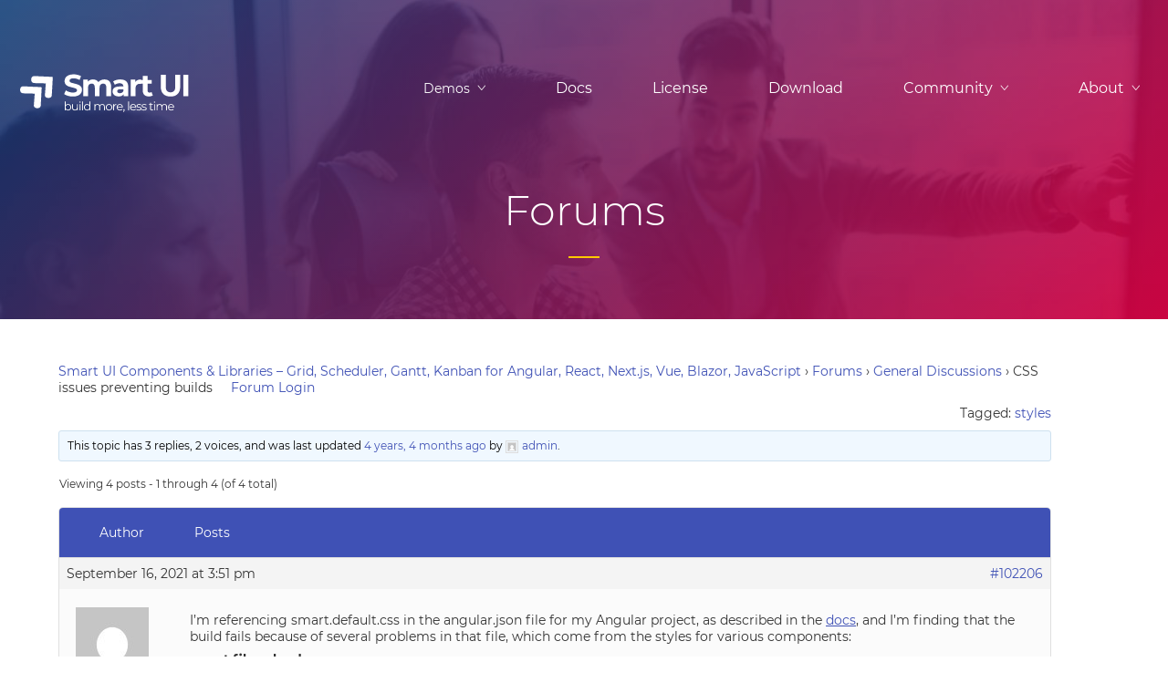

--- FILE ---
content_type: text/html; charset=UTF-8
request_url: https://www.htmlelements.com/forums/topic/css-issues-preventing-builds/
body_size: 21064
content:
<!DOCTYPE html>
<html lang="en-US">
<head>
<meta charset="UTF-8" />
<meta http-equiv="X-UA-Compatible" content="IE=edge,chrome=1" />
<meta name="viewport" content="width=device-width, initial-scale=1" />
<meta name="google-site-verification" content="ocx6ogr5gzAjakWCDNY3BpF-W6788eB5hT_qjnICISg" />

<link rel="pingback" href="" />

<!-- load custom fonts from google-->
<script type="text/javascript" src="/public/scripts/jquery-1.11.3.min.js"></script> 
<!--
<link rel="stylesheet" type="text/css" media="all" href="/wp-content/themes/oldtwentyten/style.css" />
-->
<link rel="stylesheet" href="/wp-content/design/assets/stylesheets/style.css" type="text/css" /> 

		<!-- All in One SEO 4.6.2 - aioseo.com -->
		<title>CSS issues preventing builds - Smart UI Components</title>
		<meta name="description" content="I&#039;m referencing smart.default.css in the angular.json file for my Angular project, as described in the docs, and I&#039;m finding that the build fails because of several problems in that file, which come from the styles for various components: smart.fileupload.css .smart-file.smart-pause:before (background color is invalid, using only 5 hex positions, like #f0030 instead of #f00300) @-webkit-keyframes" />
		<meta name="robots" content="max-image-preview:large" />
		<link rel="canonical" href="https://www.htmlelements.com/forums/topic/css-issues-preventing-builds/" />
		<meta name="generator" content="All in One SEO (AIOSEO) 4.6.2" />
		<meta property="og:locale" content="en_US" />
		<meta property="og:site_name" content="Smart UI Components - Angular, Blazor, React, Javascript, Vue UI Component Library" />
		<meta property="og:type" content="article" />
		<meta property="og:title" content="CSS issues preventing builds - Smart UI Components" />
		<meta property="og:description" content="I&#039;m referencing smart.default.css in the angular.json file for my Angular project, as described in the docs, and I&#039;m finding that the build fails because of several problems in that file, which come from the styles for various components: smart.fileupload.css .smart-file.smart-pause:before (background color is invalid, using only 5 hex positions, like #f0030 instead of #f00300) @-webkit-keyframes" />
		<meta property="og:url" content="https://www.htmlelements.com/forums/topic/css-issues-preventing-builds/" />
		<meta property="article:published_time" content="2021-09-16T15:51:28+00:00" />
		<meta property="article:modified_time" content="2021-09-16T15:51:28+00:00" />
		<meta property="article:publisher" content="https://web.facebook.com/jqwidgets/" />
		<meta name="twitter:card" content="summary_large_image" />
		<meta name="twitter:site" content="@jqwidgets" />
		<meta name="twitter:title" content="CSS issues preventing builds - Smart UI Components" />
		<meta name="twitter:description" content="I&#039;m referencing smart.default.css in the angular.json file for my Angular project, as described in the docs, and I&#039;m finding that the build fails because of several problems in that file, which come from the styles for various components: smart.fileupload.css .smart-file.smart-pause:before (background color is invalid, using only 5 hex positions, like #f0030 instead of #f00300) @-webkit-keyframes" />
		<meta name="twitter:creator" content="@jqwidgets" />
		<script type="application/ld+json" class="aioseo-schema">
			{"@context":"https:\/\/schema.org","@graph":[{"@type":"BreadcrumbList","@id":"https:\/\/www.htmlelements.com\/forums\/topic\/css-issues-preventing-builds\/#breadcrumblist","itemListElement":[{"@type":"ListItem","@id":"https:\/\/www.htmlelements.com\/#listItem","position":1,"name":"Home","item":"https:\/\/www.htmlelements.com\/","nextItem":"https:\/\/www.htmlelements.com\/forums\/topic\/css-issues-preventing-builds\/#listItem"},{"@type":"ListItem","@id":"https:\/\/www.htmlelements.com\/forums\/topic\/css-issues-preventing-builds\/#listItem","position":2,"name":"CSS issues preventing builds","previousItem":"https:\/\/www.htmlelements.com\/#listItem"}]},{"@type":"Organization","@id":"https:\/\/www.htmlelements.com\/#organization","name":"Smart UI Components","url":"https:\/\/www.htmlelements.com\/","sameAs":["https:\/\/web.facebook.com\/jqwidgets\/","https:\/\/twitter.com\/jqwidgets\/","https:\/\/www.linkedin.com\/company\/jqwidgets-ltd\/","https:\/\/en.wikipedia.org\/wiki\/JQWidgets"],"contactPoint":{"@type":"ContactPoint","telephone":"+359882223800","contactType":"Sales"}},{"@type":"WebPage","@id":"https:\/\/www.htmlelements.com\/forums\/topic\/css-issues-preventing-builds\/#webpage","url":"https:\/\/www.htmlelements.com\/forums\/topic\/css-issues-preventing-builds\/","name":"CSS issues preventing builds - Smart UI Components","description":"I'm referencing smart.default.css in the angular.json file for my Angular project, as described in the docs, and I'm finding that the build fails because of several problems in that file, which come from the styles for various components: smart.fileupload.css .smart-file.smart-pause:before (background color is invalid, using only 5 hex positions, like #f0030 instead of #f00300) @-webkit-keyframes","inLanguage":"en-US","isPartOf":{"@id":"https:\/\/www.htmlelements.com\/#website"},"breadcrumb":{"@id":"https:\/\/www.htmlelements.com\/forums\/topic\/css-issues-preventing-builds\/#breadcrumblist"},"datePublished":"-0001-11-30T00:00:00+00:00","dateModified":"2021-09-16T15:51:28+00:00"},{"@type":"WebSite","@id":"https:\/\/www.htmlelements.com\/#website","url":"https:\/\/www.htmlelements.com\/","name":"Smart UI Components","description":"Angular, Blazor, React, Javascript, Vue UI Component Library","inLanguage":"en-US","publisher":{"@id":"https:\/\/www.htmlelements.com\/#organization"}}]}
		</script>
		<!-- All in One SEO -->

<link rel='dns-prefetch' href='//s.w.org' />
<link rel="alternate" type="application/rss+xml" title="Smart UI Components &raquo; Feed" href="https://www.htmlelements.com/feed/" />
<link rel="alternate" type="application/rss+xml" title="Smart UI Components &raquo; Comments Feed" href="https://www.htmlelements.com/comments/feed/" />
		<!-- This site uses the Google Analytics by MonsterInsights plugin v8.26.0 - Using Analytics tracking - https://www.monsterinsights.com/ -->
							<script src="//www.googletagmanager.com/gtag/js?id=G-Z6896B9VX8"  data-cfasync="false" data-wpfc-render="false" type="text/javascript" async></script>
			<script data-cfasync="false" data-wpfc-render="false" type="text/javascript">
				var mi_version = '8.26.0';
				var mi_track_user = true;
				var mi_no_track_reason = '';
								var MonsterInsightsDefaultLocations = {"page_location":"https:\/\/www.htmlelements.com\/forums\/topic\/css-issues-preventing-builds\/"};
				if ( typeof MonsterInsightsPrivacyGuardFilter === 'function' ) {
					var MonsterInsightsLocations = (typeof MonsterInsightsExcludeQuery === 'object') ? MonsterInsightsPrivacyGuardFilter( MonsterInsightsExcludeQuery ) : MonsterInsightsPrivacyGuardFilter( MonsterInsightsDefaultLocations );
				} else {
					var MonsterInsightsLocations = (typeof MonsterInsightsExcludeQuery === 'object') ? MonsterInsightsExcludeQuery : MonsterInsightsDefaultLocations;
				}

								var disableStrs = [
										'ga-disable-G-Z6896B9VX8',
									];

				/* Function to detect opted out users */
				function __gtagTrackerIsOptedOut() {
					for (var index = 0; index < disableStrs.length; index++) {
						if (document.cookie.indexOf(disableStrs[index] + '=true') > -1) {
							return true;
						}
					}

					return false;
				}

				/* Disable tracking if the opt-out cookie exists. */
				if (__gtagTrackerIsOptedOut()) {
					for (var index = 0; index < disableStrs.length; index++) {
						window[disableStrs[index]] = true;
					}
				}

				/* Opt-out function */
				function __gtagTrackerOptout() {
					for (var index = 0; index < disableStrs.length; index++) {
						document.cookie = disableStrs[index] + '=true; expires=Thu, 31 Dec 2099 23:59:59 UTC; path=/';
						window[disableStrs[index]] = true;
					}
				}

				if ('undefined' === typeof gaOptout) {
					function gaOptout() {
						__gtagTrackerOptout();
					}
				}
								window.dataLayer = window.dataLayer || [];

				window.MonsterInsightsDualTracker = {
					helpers: {},
					trackers: {},
				};
				if (mi_track_user) {
					function __gtagDataLayer() {
						dataLayer.push(arguments);
					}

					function __gtagTracker(type, name, parameters) {
						if (!parameters) {
							parameters = {};
						}

						if (parameters.send_to) {
							__gtagDataLayer.apply(null, arguments);
							return;
						}

						if (type === 'event') {
														parameters.send_to = monsterinsights_frontend.v4_id;
							var hookName = name;
							if (typeof parameters['event_category'] !== 'undefined') {
								hookName = parameters['event_category'] + ':' + name;
							}

							if (typeof MonsterInsightsDualTracker.trackers[hookName] !== 'undefined') {
								MonsterInsightsDualTracker.trackers[hookName](parameters);
							} else {
								__gtagDataLayer('event', name, parameters);
							}
							
						} else {
							__gtagDataLayer.apply(null, arguments);
						}
					}

					__gtagTracker('js', new Date());
					__gtagTracker('set', {
						'developer_id.dZGIzZG': true,
											});
					if ( MonsterInsightsLocations.page_location ) {
						__gtagTracker('set', MonsterInsightsLocations);
					}
										__gtagTracker('config', 'G-Z6896B9VX8', {"forceSSL":"true","link_attribution":"true"} );
															window.gtag = __gtagTracker;										(function () {
						/* https://developers.google.com/analytics/devguides/collection/analyticsjs/ */
						/* ga and __gaTracker compatibility shim. */
						var noopfn = function () {
							return null;
						};
						var newtracker = function () {
							return new Tracker();
						};
						var Tracker = function () {
							return null;
						};
						var p = Tracker.prototype;
						p.get = noopfn;
						p.set = noopfn;
						p.send = function () {
							var args = Array.prototype.slice.call(arguments);
							args.unshift('send');
							__gaTracker.apply(null, args);
						};
						var __gaTracker = function () {
							var len = arguments.length;
							if (len === 0) {
								return;
							}
							var f = arguments[len - 1];
							if (typeof f !== 'object' || f === null || typeof f.hitCallback !== 'function') {
								if ('send' === arguments[0]) {
									var hitConverted, hitObject = false, action;
									if ('event' === arguments[1]) {
										if ('undefined' !== typeof arguments[3]) {
											hitObject = {
												'eventAction': arguments[3],
												'eventCategory': arguments[2],
												'eventLabel': arguments[4],
												'value': arguments[5] ? arguments[5] : 1,
											}
										}
									}
									if ('pageview' === arguments[1]) {
										if ('undefined' !== typeof arguments[2]) {
											hitObject = {
												'eventAction': 'page_view',
												'page_path': arguments[2],
											}
										}
									}
									if (typeof arguments[2] === 'object') {
										hitObject = arguments[2];
									}
									if (typeof arguments[5] === 'object') {
										Object.assign(hitObject, arguments[5]);
									}
									if ('undefined' !== typeof arguments[1].hitType) {
										hitObject = arguments[1];
										if ('pageview' === hitObject.hitType) {
											hitObject.eventAction = 'page_view';
										}
									}
									if (hitObject) {
										action = 'timing' === arguments[1].hitType ? 'timing_complete' : hitObject.eventAction;
										hitConverted = mapArgs(hitObject);
										__gtagTracker('event', action, hitConverted);
									}
								}
								return;
							}

							function mapArgs(args) {
								var arg, hit = {};
								var gaMap = {
									'eventCategory': 'event_category',
									'eventAction': 'event_action',
									'eventLabel': 'event_label',
									'eventValue': 'event_value',
									'nonInteraction': 'non_interaction',
									'timingCategory': 'event_category',
									'timingVar': 'name',
									'timingValue': 'value',
									'timingLabel': 'event_label',
									'page': 'page_path',
									'location': 'page_location',
									'title': 'page_title',
									'referrer' : 'page_referrer',
								};
								for (arg in args) {
																		if (!(!args.hasOwnProperty(arg) || !gaMap.hasOwnProperty(arg))) {
										hit[gaMap[arg]] = args[arg];
									} else {
										hit[arg] = args[arg];
									}
								}
								return hit;
							}

							try {
								f.hitCallback();
							} catch (ex) {
							}
						};
						__gaTracker.create = newtracker;
						__gaTracker.getByName = newtracker;
						__gaTracker.getAll = function () {
							return [];
						};
						__gaTracker.remove = noopfn;
						__gaTracker.loaded = true;
						window['__gaTracker'] = __gaTracker;
					})();
									} else {
										console.log("");
					(function () {
						function __gtagTracker() {
							return null;
						}

						window['__gtagTracker'] = __gtagTracker;
						window['gtag'] = __gtagTracker;
					})();
									}
			</script>
				<!-- / Google Analytics by MonsterInsights -->
		<link rel='stylesheet' id='wp-block-library-css'  href='https://www.htmlelements.com/wp-includes/css/dist/block-library/style.min.css?ver=5.9.12' type='text/css' media='all' />
<style id='global-styles-inline-css' type='text/css'>
body{--wp--preset--color--black: #000000;--wp--preset--color--cyan-bluish-gray: #abb8c3;--wp--preset--color--white: #ffffff;--wp--preset--color--pale-pink: #f78da7;--wp--preset--color--vivid-red: #cf2e2e;--wp--preset--color--luminous-vivid-orange: #ff6900;--wp--preset--color--luminous-vivid-amber: #fcb900;--wp--preset--color--light-green-cyan: #7bdcb5;--wp--preset--color--vivid-green-cyan: #00d084;--wp--preset--color--pale-cyan-blue: #8ed1fc;--wp--preset--color--vivid-cyan-blue: #0693e3;--wp--preset--color--vivid-purple: #9b51e0;--wp--preset--gradient--vivid-cyan-blue-to-vivid-purple: linear-gradient(135deg,rgba(6,147,227,1) 0%,rgb(155,81,224) 100%);--wp--preset--gradient--light-green-cyan-to-vivid-green-cyan: linear-gradient(135deg,rgb(122,220,180) 0%,rgb(0,208,130) 100%);--wp--preset--gradient--luminous-vivid-amber-to-luminous-vivid-orange: linear-gradient(135deg,rgba(252,185,0,1) 0%,rgba(255,105,0,1) 100%);--wp--preset--gradient--luminous-vivid-orange-to-vivid-red: linear-gradient(135deg,rgba(255,105,0,1) 0%,rgb(207,46,46) 100%);--wp--preset--gradient--very-light-gray-to-cyan-bluish-gray: linear-gradient(135deg,rgb(238,238,238) 0%,rgb(169,184,195) 100%);--wp--preset--gradient--cool-to-warm-spectrum: linear-gradient(135deg,rgb(74,234,220) 0%,rgb(151,120,209) 20%,rgb(207,42,186) 40%,rgb(238,44,130) 60%,rgb(251,105,98) 80%,rgb(254,248,76) 100%);--wp--preset--gradient--blush-light-purple: linear-gradient(135deg,rgb(255,206,236) 0%,rgb(152,150,240) 100%);--wp--preset--gradient--blush-bordeaux: linear-gradient(135deg,rgb(254,205,165) 0%,rgb(254,45,45) 50%,rgb(107,0,62) 100%);--wp--preset--gradient--luminous-dusk: linear-gradient(135deg,rgb(255,203,112) 0%,rgb(199,81,192) 50%,rgb(65,88,208) 100%);--wp--preset--gradient--pale-ocean: linear-gradient(135deg,rgb(255,245,203) 0%,rgb(182,227,212) 50%,rgb(51,167,181) 100%);--wp--preset--gradient--electric-grass: linear-gradient(135deg,rgb(202,248,128) 0%,rgb(113,206,126) 100%);--wp--preset--gradient--midnight: linear-gradient(135deg,rgb(2,3,129) 0%,rgb(40,116,252) 100%);--wp--preset--duotone--dark-grayscale: url('#wp-duotone-dark-grayscale');--wp--preset--duotone--grayscale: url('#wp-duotone-grayscale');--wp--preset--duotone--purple-yellow: url('#wp-duotone-purple-yellow');--wp--preset--duotone--blue-red: url('#wp-duotone-blue-red');--wp--preset--duotone--midnight: url('#wp-duotone-midnight');--wp--preset--duotone--magenta-yellow: url('#wp-duotone-magenta-yellow');--wp--preset--duotone--purple-green: url('#wp-duotone-purple-green');--wp--preset--duotone--blue-orange: url('#wp-duotone-blue-orange');--wp--preset--font-size--small: 13px;--wp--preset--font-size--medium: 20px;--wp--preset--font-size--large: 36px;--wp--preset--font-size--x-large: 42px;}.has-black-color{color: var(--wp--preset--color--black) !important;}.has-cyan-bluish-gray-color{color: var(--wp--preset--color--cyan-bluish-gray) !important;}.has-white-color{color: var(--wp--preset--color--white) !important;}.has-pale-pink-color{color: var(--wp--preset--color--pale-pink) !important;}.has-vivid-red-color{color: var(--wp--preset--color--vivid-red) !important;}.has-luminous-vivid-orange-color{color: var(--wp--preset--color--luminous-vivid-orange) !important;}.has-luminous-vivid-amber-color{color: var(--wp--preset--color--luminous-vivid-amber) !important;}.has-light-green-cyan-color{color: var(--wp--preset--color--light-green-cyan) !important;}.has-vivid-green-cyan-color{color: var(--wp--preset--color--vivid-green-cyan) !important;}.has-pale-cyan-blue-color{color: var(--wp--preset--color--pale-cyan-blue) !important;}.has-vivid-cyan-blue-color{color: var(--wp--preset--color--vivid-cyan-blue) !important;}.has-vivid-purple-color{color: var(--wp--preset--color--vivid-purple) !important;}.has-black-background-color{background-color: var(--wp--preset--color--black) !important;}.has-cyan-bluish-gray-background-color{background-color: var(--wp--preset--color--cyan-bluish-gray) !important;}.has-white-background-color{background-color: var(--wp--preset--color--white) !important;}.has-pale-pink-background-color{background-color: var(--wp--preset--color--pale-pink) !important;}.has-vivid-red-background-color{background-color: var(--wp--preset--color--vivid-red) !important;}.has-luminous-vivid-orange-background-color{background-color: var(--wp--preset--color--luminous-vivid-orange) !important;}.has-luminous-vivid-amber-background-color{background-color: var(--wp--preset--color--luminous-vivid-amber) !important;}.has-light-green-cyan-background-color{background-color: var(--wp--preset--color--light-green-cyan) !important;}.has-vivid-green-cyan-background-color{background-color: var(--wp--preset--color--vivid-green-cyan) !important;}.has-pale-cyan-blue-background-color{background-color: var(--wp--preset--color--pale-cyan-blue) !important;}.has-vivid-cyan-blue-background-color{background-color: var(--wp--preset--color--vivid-cyan-blue) !important;}.has-vivid-purple-background-color{background-color: var(--wp--preset--color--vivid-purple) !important;}.has-black-border-color{border-color: var(--wp--preset--color--black) !important;}.has-cyan-bluish-gray-border-color{border-color: var(--wp--preset--color--cyan-bluish-gray) !important;}.has-white-border-color{border-color: var(--wp--preset--color--white) !important;}.has-pale-pink-border-color{border-color: var(--wp--preset--color--pale-pink) !important;}.has-vivid-red-border-color{border-color: var(--wp--preset--color--vivid-red) !important;}.has-luminous-vivid-orange-border-color{border-color: var(--wp--preset--color--luminous-vivid-orange) !important;}.has-luminous-vivid-amber-border-color{border-color: var(--wp--preset--color--luminous-vivid-amber) !important;}.has-light-green-cyan-border-color{border-color: var(--wp--preset--color--light-green-cyan) !important;}.has-vivid-green-cyan-border-color{border-color: var(--wp--preset--color--vivid-green-cyan) !important;}.has-pale-cyan-blue-border-color{border-color: var(--wp--preset--color--pale-cyan-blue) !important;}.has-vivid-cyan-blue-border-color{border-color: var(--wp--preset--color--vivid-cyan-blue) !important;}.has-vivid-purple-border-color{border-color: var(--wp--preset--color--vivid-purple) !important;}.has-vivid-cyan-blue-to-vivid-purple-gradient-background{background: var(--wp--preset--gradient--vivid-cyan-blue-to-vivid-purple) !important;}.has-light-green-cyan-to-vivid-green-cyan-gradient-background{background: var(--wp--preset--gradient--light-green-cyan-to-vivid-green-cyan) !important;}.has-luminous-vivid-amber-to-luminous-vivid-orange-gradient-background{background: var(--wp--preset--gradient--luminous-vivid-amber-to-luminous-vivid-orange) !important;}.has-luminous-vivid-orange-to-vivid-red-gradient-background{background: var(--wp--preset--gradient--luminous-vivid-orange-to-vivid-red) !important;}.has-very-light-gray-to-cyan-bluish-gray-gradient-background{background: var(--wp--preset--gradient--very-light-gray-to-cyan-bluish-gray) !important;}.has-cool-to-warm-spectrum-gradient-background{background: var(--wp--preset--gradient--cool-to-warm-spectrum) !important;}.has-blush-light-purple-gradient-background{background: var(--wp--preset--gradient--blush-light-purple) !important;}.has-blush-bordeaux-gradient-background{background: var(--wp--preset--gradient--blush-bordeaux) !important;}.has-luminous-dusk-gradient-background{background: var(--wp--preset--gradient--luminous-dusk) !important;}.has-pale-ocean-gradient-background{background: var(--wp--preset--gradient--pale-ocean) !important;}.has-electric-grass-gradient-background{background: var(--wp--preset--gradient--electric-grass) !important;}.has-midnight-gradient-background{background: var(--wp--preset--gradient--midnight) !important;}.has-small-font-size{font-size: var(--wp--preset--font-size--small) !important;}.has-medium-font-size{font-size: var(--wp--preset--font-size--medium) !important;}.has-large-font-size{font-size: var(--wp--preset--font-size--large) !important;}.has-x-large-font-size{font-size: var(--wp--preset--font-size--x-large) !important;}
</style>
<link rel='stylesheet' id='bbp-default-css'  href='https://www.htmlelements.com/wp-content/plugins/bbpress/templates/default/css/bbpress.min.css?ver=2.6.6' type='text/css' media='all' />
<link rel='stylesheet' id='sign-in-with-google-css'  href='https://www.htmlelements.com/wp-content/plugins/sign-in-with-google/src/public/css/sign-in-with-google-public.css?ver=1.8.0' type='text/css' media='all' />
<script type='text/javascript' src='https://www.htmlelements.com/wp-content/plugins/google-analytics-for-wordpress/assets/js/frontend-gtag.min.js?ver=8.26.0' id='monsterinsights-frontend-script-js'></script>
<script data-cfasync="false" data-wpfc-render="false" type="text/javascript" id='monsterinsights-frontend-script-js-extra'>/* <![CDATA[ */
var monsterinsights_frontend = {"js_events_tracking":"true","download_extensions":"doc,pdf,ppt,zip,xls,docx,pptx,xlsx","inbound_paths":"[{\"path\":\"\\\/go\\\/\",\"label\":\"affiliate\"},{\"path\":\"\\\/recommend\\\/\",\"label\":\"affiliate\"}]","home_url":"https:\/\/www.htmlelements.com","hash_tracking":"false","v4_id":"G-Z6896B9VX8"};/* ]]> */
</script>
<script type='text/javascript' src='https://www.htmlelements.com/wp-includes/js/jquery/jquery.min.js?ver=3.6.0' id='jquery-core-js'></script>
<link rel="https://api.w.org/" href="https://www.htmlelements.com/wp-json/" /><link rel="EditURI" type="application/rsd+xml" title="RSD" href="https://www.htmlelements.com/xmlrpc.php?rsd" />
<link rel="wlwmanifest" type="application/wlwmanifest+xml" href="https://www.htmlelements.com/wp-includes/wlwmanifest.xml" /> 
<meta name="generator" content="WordPress 5.9.12" />
<link rel='shortlink' href='https://www.htmlelements.com/?p=102206' />
<link rel="alternate" type="application/json+oembed" href="https://www.htmlelements.com/wp-json/oembed/1.0/embed?url=https%3A%2F%2Fwww.htmlelements.com%2Fforums%2Ftopic%2Fcss-issues-preventing-builds%2F" />
<link rel="alternate" type="text/xml+oembed" href="https://www.htmlelements.com/wp-json/oembed/1.0/embed?url=https%3A%2F%2Fwww.htmlelements.com%2Fforums%2Ftopic%2Fcss-issues-preventing-builds%2F&#038;format=xml" />
<script type="application/ld+json">{
    "@context": "https://schema.org",
    "@type": "Organization",
    "name": "Smart UI Components",
    "url": "https://www.htmlelements.com/",
    "logo": "https://www.htmlelements.com/wp-content/uploads/htmlelements-logo.png",
    "sameAs": [
        "https://twitter.com/jqwidgets",
        "https://github.com/htmlelements",
        "https://www.linkedin.com/company/jqwidgets"
    ]
}</script><script type="application/ld+json">{
    "@context": "https://schema.org",
    "@type": "BreadcrumbList",
    "itemListElement": [
        {
            "@type": "ListItem",
            "position": 1,
            "name": "Forums",
            "item": "https://www.htmlelements.com/forums/"
        },
        {
            "@type": "ListItem",
            "position": 2,
            "name": "General Discussions",
            "item": "https://www.htmlelements.com/forums/forum/framework/"
        },
        {
            "@type": "ListItem",
            "position": 3,
            "name": "CSS issues preventing builds",
            "item": "https://www.htmlelements.com/forums/topic/css-issues-preventing-builds/"
        }
    ]
}</script><script type="application/ld+json">{
    "@context": "https://schema.org",
    "@type": "QAPage",
    "mainEntity": {
        "@type": "Question",
        "name": "CSS issues preventing builds",
        "text": "Smart UI Components &#038; Libraries &#8211; Grid, Scheduler, Gantt, Kanban for Angular, React, Next.js, Vue, Blazor, JavaScript &rsaquo; Forums &rsaquo; General Discussions &rsaquo; CSS issues preventing builds\n\t\n\t\n\t\n\t\n\t\tTagged:&nbsp;styles\n\t\tThis topic has 3 replies, 2 voices, and was last updated 4 years, 4 months ago by admin.\n\t\t\n\t\t\n\t\t\t\n\n\tViewing 4 posts - 1 through 4 (of 4 total)\n\t\n\n\n\n\t\t\t\n\n\n\t\n\t\tAuthor\n\t\tPosts\n\t\n\n\t\n\n\t\t\n\t\t\t\n\t\t\t\t\n\n\t\n\t\tSeptember 16, 2021 at 3:51 pm\n\n\t\t\n\t\t#102206\n\n\t\t\n\t\t\n\t\t\n\t\n\n\n\n\t\n\n\t\t\n\t\taconleyMember\n\t\t\n\t\t\n\t\n\n\t\n\n\t\t\n\t\tI&#8217;m referencing smart.default.css in the angular.json file for my Angular project, as described in the docs, and I&#8217;m finding that the build fails because of several problems in that file, which come from the styles for various components:\nsmart.fileupload.css\n.smart-file.smart-pause:before (background color is invalid, using only 5 hex positions, like #f0030 instead of #f00300)\n@-webkit-keyframes error (several background colors are invalid, like above)\nsmart.querybuilder.css\nHas @charset attribute, which ends up in the middle of the smart.default.css file, but should only be at the beginning of a file\nsmart.progressbar.css\n@keyframes stripes (defines both 0%...100% and From...To, but these get combined so it looks like 0%,From...100%,To which is invalid)\nThe workaround is to fix these problems manually in the smart.default.css file in the node_modules folder, but that is not something I should have to do. Please let me know if these will be fixed in the next release.\nThanks!\n\n\t\t\n\t\n\n\n\t\t\t\n\t\t\t\t\n\n\t\n\t\tSeptember 16, 2021 at 5:41 pm\n\n\t\t\n\t\t#102209\n\n\t\t\n\t\t\n\t\t\n\t\n\n\n\n\t\n\n\t\t\n\t\tadminKeymaster\n\t\t\n\t\t\n\t\n\n\t\n\n\t\t\n\t\tHi,\nHow can we reproduce that? We have multiple demos and stackblitz samples which work fine without such errors.\nRegards,\nPeter\n\n\t\t\n\t\n\n\n\t\t\t\n\t\t\t\t\n\n\t\n\t\tSeptember 16, 2021 at 6:30 pm\n\n\t\t\n\t\t#102210\n\n\t\t\n\t\t\n\t\t\n\t\n\n\n\n\t\n\n\t\t\n\t\taconleyMember\n\t\t\n\t\t\n\t\n\n\t\n\n\t\t\n\t\tPeter,\nI don&#8217;t get the errors when building for development, but when ng build runs against the production configuration, it finds those errors in the stylesheets.\nAll I have to look at is the NPM package. For example, if I open node_module/smart-webcomponents-angular/source/styles/components/smart.fileupload.css, I can see that the @-webkit-keyframes error styles only have 5 characters in their background-color definitions, which is invalid. Looking at the corresponding source/styles/default/scss/smart.fileupload.scss file, the colors are defined in RGBA format, but whatever processor you use to build the CSS file is converting the RGBA format (#ff000015) to some sort of short hex notation for the first 6 characters (#f00) with the alpha added to the end (#f0015).\nYou can pretty easily reproduce this:\nng new smarttest\ncd smarttest\nng add smart-webcomponents-angular\nng build\nYou&#8217;ll have to increase the budget size in angular.json from 1mb to something like 3mb because the smart.default.css file is so big. If you build again after fixing the budget, you should see something like the following error:\n\u00d7 Index html generation failed.\nundefined:1:727615: missing '{'\nIn my case, that location was the progressbar keyframes problem. I manually fixed that, then built again, found the next problem.\n\n\t\t\n\t\n\n\n\t\t\t\n\t\t\t\t\n\n\t\n\t\tSeptember 17, 2021 at 6:07 am\n\n\t\t\n\t\t#102212\n\n\t\t\n\t\t\n\t\t\n\t\n\n\n\n\t\n\n\t\t\n\t\tadminKeymaster\n\t\t\n\t\t\n\t\n\n\t\n\n\t\t\n\t\tHi aconley,\nThanks for the feedback. From the next version, these CSS errors will be resolved.\nBest regards,\nPeter Stoev\nSmart UI Team\nhttps://www.htmlelements.com/\n\n\t\t\n\t\n\n\n\t\t\t\n\t\t\n\t\n\n\t\n\t\tAuthor\n\t\tPosts\n\t\n\n\n\n\t\t\t\n\n\tViewing 4 posts - 1 through 4 (of 4 total)\n\t\n\n\n\n\t\t\n\t\t\n\n\t\n\t\t\n\t\t\t\n\t\t\t\tYou must be logged in to reply to this topic.\n\t\t\t\n\t\t\n\n\t\t\n\t\t\t\n\n\t\n\t\tLog In\n\n\t\t\n\t\t\tUsername: \n\t\t\t\n\t\t\n\n\t\t\n\t\t\tPassword: \n\t\t\t\n\t\t\n\n\t\t\n\t\t\t\n\t\t\tKeep me signed in\n\t\t\n\n\t\t\n\t\t\t\t\n\t\t\t\t\t\n\t\t\t\t\tLog In With Google\n\t\t\t\t\n\t\t\t\n\t\t\n\n\t\t\tLog In",
        "datePublished": false,
        "author": {
            "@type": "Person",
            "name": "aconley",
            "url": "https://www.htmlelements.com/forums/users/aconley/"
        },
        "answerCount": 3,
        "acceptedAnswer": {
            "@type": "Answer",
            "text": "Hi aconley,\nThanks for the feedback. From the next version, these CSS errors will be resolved.\nBest regards,\nPeter Stoev\nSmart UI Team\nhttps://www.htmlelements.com/",
            "datePublished": "2021-09-17T06:07:44+00:00",
            "url": "https://www.htmlelements.com/forums/reply/102212/",
            "author": {
                "@type": "Person",
                "name": "admin",
                "url": "https://www.htmlelements.com/forums/users/boikom/"
            }
        },
        "suggestedAnswer": [
            {
                "@type": "Answer",
                "text": "Hi aconley,\nThanks for the feedback. From the next version, these CSS errors will be resolved.\nBest regards,\nPeter Stoev\nSmart UI Team\nhttps://www.htmlelements.com/",
                "datePublished": "2021-09-17T06:07:44+00:00",
                "url": "https://www.htmlelements.com/forums/reply/102212/",
                "author": {
                    "@type": "Person",
                    "name": "admin",
                    "url": "https://www.htmlelements.com/forums/users/boikom/"
                }
            },
            {
                "@type": "Answer",
                "text": "Peter,\nI don't get the errors when building for development, but when ng build runs against the production configuration, it finds those errors in the stylesheets.\nAll I have to look at is the NPM package. For example, if I open node_module/smart-webcomponents-angular/source/styles/components/smart.fileupload.css, I can see that the @-webkit-keyframes error styles only have 5 characters in their background-color definitions, which is invalid. Looking at the corresponding source/styles/default/scss/smart.fileupload.scss file, the colors are defined in RGBA format, but whatever processor you use to build the CSS file is converting the RGBA format (#ff000015) to some sort of short hex notation for the first 6 characters (#f00) with the alpha added to the end (#f0015).\nYou can pretty easily reproduce this:\nng new smarttest\ncd smarttest\nng add smart-webcomponents-angular\nng build\nYou'll have to increase the budget size in angular.json from 1mb to something like 3mb because the smart.default.css file is so big. If you build again after fixing the budget, you should see something like the following error:\n\u00d7 Index html generation failed.\nundefined:1:727615: missing '{'\nIn my case, that location was the progressbar keyframes problem. I manually fixed that, then built again, found the next problem.",
                "datePublished": "2021-09-16T18:30:33+00:00",
                "url": "https://www.htmlelements.com/forums/reply/102210/",
                "author": {
                    "@type": "Person",
                    "name": "aconley",
                    "url": "https://www.htmlelements.com/forums/users/aconley/"
                }
            },
            {
                "@type": "Answer",
                "text": "Hi,\nHow can we reproduce that? We have multiple demos and stackblitz samples which work fine without such errors.\nRegards,\nPeter",
                "datePublished": "2021-09-16T17:41:21+00:00",
                "url": "https://www.htmlelements.com/forums/reply/102209/",
                "author": {
                    "@type": "Person",
                    "name": "admin",
                    "url": "https://www.htmlelements.com/forums/users/boikom/"
                }
            }
        ]
    }
}</script><script type="application/ld+json">{
    "@context": "https://schema.org",
    "@type": "DiscussionForumPosting",
    "@id": "https://www.htmlelements.com/forums/topic/css-issues-preventing-builds/#discussion-topic",
    "headline": "CSS issues preventing builds",
    "articleBody": "Smart UI Components &#038; Libraries &#8211; Grid, Scheduler, Gantt, Kanban for Angular, React, Next.js, Vue, Blazor, JavaScript &rsaquo; Forums &rsaquo; General Discussions &rsaquo; CSS issues preventing builds\n\t\n\t\n\t\n\t\n\t\tTagged:&nbsp;styles\n\t\tThis topic has 3 replies, 2 voices, and was last updated 4 years, 4 months ago by admin.\n\t\t\n\t\t\n\t\t\t\n\n\tViewing 4 posts - 1 through 4 (of 4 total)\n\t\n\n\n\n\t\t\t\n\n\n\t\n\t\tAuthor\n\t\tPosts\n\t\n\n\t\n\n\t\t\n\t\t\t\n\t\t\t\t\n\n\t\n\t\tSeptember 16, 2021 at 3:51 pm\n\n\t\t\n\t\t#102206\n\n\t\t\n\t\t\n\t\t\n\t\n\n\n\n\t\n\n\t\t\n\t\taconleyMember\n\t\t\n\t\t\n\t\n\n\t\n\n\t\t\n\t\tI&#8217;m referencing smart.default.css in the angular.json file for my Angular project, as described in the docs, and I&#8217;m finding that the build fails because of several problems in that file, which come from the styles for various components:\nsmart.fileupload.css\n.smart-file.smart-pause:before (background color is invalid, using only 5 hex positions, like #f0030 instead of #f00300)\n@-webkit-keyframes error (several background colors are invalid, like above)\nsmart.querybuilder.css\nHas @charset attribute, which ends up in the middle of the smart.default.css file, but should only be at the beginning of a file\nsmart.progressbar.css\n@keyframes stripes (defines both 0%...100% and From...To, but these get combined so it looks like 0%,From...100%,To which is invalid)\nThe workaround is to fix these problems manually in the smart.default.css file in the node_modules folder, but that is not something I should have to do. Please let me know if these will be fixed in the next release.\nThanks!\n\n\t\t\n\t\n\n\n\t\t\t\n\t\t\t\t\n\n\t\n\t\tSeptember 16, 2021 at 5:41 pm\n\n\t\t\n\t\t#102209\n\n\t\t\n\t\t\n\t\t\n\t\n\n\n\n\t\n\n\t\t\n\t\tadminKeymaster\n\t\t\n\t\t\n\t\n\n\t\n\n\t\t\n\t\tHi,\nHow can we reproduce that? We have multiple demos and stackblitz samples which work fine without such errors.\nRegards,\nPeter\n\n\t\t\n\t\n\n\n\t\t\t\n\t\t\t\t\n\n\t\n\t\tSeptember 16, 2021 at 6:30 pm\n\n\t\t\n\t\t#102210\n\n\t\t\n\t\t\n\t\t\n\t\n\n\n\n\t\n\n\t\t\n\t\taconleyMember\n\t\t\n\t\t\n\t\n\n\t\n\n\t\t\n\t\tPeter,\nI don&#8217;t get the errors when building for development, but when ng build runs against the production configuration, it finds those errors in the stylesheets.\nAll I have to look at is the NPM package. For example, if I open node_module/smart-webcomponents-angular/source/styles/components/smart.fileupload.css, I can see that the @-webkit-keyframes error styles only have 5 characters in their background-color definitions, which is invalid. Looking at the corresponding source/styles/default/scss/smart.fileupload.scss file, the colors are defined in RGBA format, but whatever processor you use to build the CSS file is converting the RGBA format (#ff000015) to some sort of short hex notation for the first 6 characters (#f00) with the alpha added to the end (#f0015).\nYou can pretty easily reproduce this:\nng new smarttest\ncd smarttest\nng add smart-webcomponents-angular\nng build\nYou&#8217;ll have to increase the budget size in angular.json from 1mb to something like 3mb because the smart.default.css file is so big. If you build again after fixing the budget, you should see something like the following error:\n\u00d7 Index html generation failed.\nundefined:1:727615: missing '{'\nIn my case, that location was the progressbar keyframes problem. I manually fixed that, then built again, found the next problem.\n\n\t\t\n\t\n\n\n\t\t\t\n\t\t\t\t\n\n\t\n\t\tSeptember 17, 2021 at 6:07 am\n\n\t\t\n\t\t#102212\n\n\t\t\n\t\t\n\t\t\n\t\n\n\n\n\t\n\n\t\t\n\t\tadminKeymaster\n\t\t\n\t\t\n\t\n\n\t\n\n\t\t\n\t\tHi aconley,\nThanks for the feedback. From the next version, these CSS errors will be resolved.\nBest regards,\nPeter Stoev\nSmart UI Team\nhttps://www.htmlelements.com/\n\n\t\t\n\t\n\n\n\t\t\t\n\t\t\n\t\n\n\t\n\t\tAuthor\n\t\tPosts\n\t\n\n\n\n\t\t\t\n\n\tViewing 4 posts - 1 through 4 (of 4 total)\n\t\n\n\n\n\t\t\n\t\t\n\n\t\n\t\t\n\t\t\t\n\t\t\t\tYou must be logged in to reply to this topic.\n\t\t\t\n\t\t\n\n\t\t\n\t\t\t\n\n\t\n\t\tLog In\n\n\t\t\n\t\t\tUsername: \n\t\t\t\n\t\t\n\n\t\t\n\t\t\tPassword: \n\t\t\t\n\t\t\n\n\t\t\n\t\t\t\n\t\t\tKeep me signed in\n\t\t\n\n\t\t\n\t\t\t\t\n\t\t\t\t\t\n\t\t\t\t\tLog In With Google\n\t\t\t\t\n\t\t\t\n\t\t\n\n\t\t\tLog In",
    "datePublished": false,
    "author": {
        "@type": "Person",
        "name": "aconley",
        "url": "https://www.htmlelements.com/forums/users/aconley/"
    },
    "isPartOf": {
        "@type": "DiscussionForum",
        "name": "General Discussions",
        "url": "https://www.htmlelements.com/forums/forum/framework/"
    },
    "comment": [
        {
            "@type": "Answer",
            "text": "Hi aconley,\nThanks for the feedback. From the next version, these CSS errors will be resolved.\nBest regards,\nPeter Stoev\nSmart UI Team\nhttps://www.htmlelements.com/",
            "datePublished": "2021-09-17T06:07:44+00:00",
            "url": "https://www.htmlelements.com/forums/reply/102212/",
            "author": {
                "@type": "Person",
                "name": "admin",
                "url": "https://www.htmlelements.com/forums/users/boikom/"
            }
        },
        {
            "@type": "Answer",
            "text": "Peter,\nI don't get the errors when building for development, but when ng build runs against the production configuration, it finds those errors in the stylesheets.\nAll I have to look at is the NPM package. For example, if I open node_module/smart-webcomponents-angular/source/styles/components/smart.fileupload.css, I can see that the @-webkit-keyframes error styles only have 5 characters in their background-color definitions, which is invalid. Looking at the corresponding source/styles/default/scss/smart.fileupload.scss file, the colors are defined in RGBA format, but whatever processor you use to build the CSS file is converting the RGBA format (#ff000015) to some sort of short hex notation for the first 6 characters (#f00) with the alpha added to the end (#f0015).\nYou can pretty easily reproduce this:\nng new smarttest\ncd smarttest\nng add smart-webcomponents-angular\nng build\nYou'll have to increase the budget size in angular.json from 1mb to something like 3mb because the smart.default.css file is so big. If you build again after fixing the budget, you should see something like the following error:\n\u00d7 Index html generation failed.\nundefined:1:727615: missing '{'\nIn my case, that location was the progressbar keyframes problem. I manually fixed that, then built again, found the next problem.",
            "datePublished": "2021-09-16T18:30:33+00:00",
            "url": "https://www.htmlelements.com/forums/reply/102210/",
            "author": {
                "@type": "Person",
                "name": "aconley",
                "url": "https://www.htmlelements.com/forums/users/aconley/"
            }
        },
        {
            "@type": "Answer",
            "text": "Hi,\nHow can we reproduce that? We have multiple demos and stackblitz samples which work fine without such errors.\nRegards,\nPeter",
            "datePublished": "2021-09-16T17:41:21+00:00",
            "url": "https://www.htmlelements.com/forums/reply/102209/",
            "author": {
                "@type": "Person",
                "name": "admin",
                "url": "https://www.htmlelements.com/forums/users/boikom/"
            }
        }
    ],
    "publisher": {
        "@type": "Organization",
        "name": "Smart UI Components",
        "url": "https://www.htmlelements.com/"
    }
}</script><!--

-->
<script id="mcjs">!function(c,h,i,m,p){m=c.createElement(h),p=c.getElementsByTagName(h)[0],m.async=1,m.src=i,p.parentNode.insertBefore(m,p)}(document,"script","https://chimpstatic.com/mcjs-connected/js/users/4d7841cc5699ee52f32b0018e/8aeaf5b20966079eba235afde.js");</script>
<!--Start of Tawk.to Script-->

<!--End of Tawk.to Script-->
<style>
.bbp-search-results .reply, .bbp-search-results .topic
{

}
</style>
<script type="text/javascript">window.$crisp=[];window.CRISP_WEBSITE_ID="bc1fe628-974e-420d-a7a5-38780a5e379c";(function(){d=document;s=d.createElement("script");s.src="https://client.crisp.chat/l.js";s.async=1;d.getElementsByTagName("head")[0].appendChild(s);})();</script>

<script>
var load = function() {
    var breadcrumb = document.querySelector('.bbp-breadcrumb p');
    if (breadcrumb) {
	

        var anchor = document.createElement('a');
        anchor.innerHTML = 'Forum Login';
        anchor.href = '/clientlogin/';
        anchor.target = "_blank";
        anchor.style.marginLeft = "20px";
        breadcrumb.appendChild(anchor);
    
     var titles = document.querySelectorAll('.bbp-forum-title');
     var pre = '</p><div class="smart-forum-topic" style="display: flex; align-items: center;">';
     for(var i = 0; i < titles.length; i++) { var title = titles[i]; var icon = 'datetimepicker-icon'; switch(title.innerHTML) { 
			case 'Accordion': 
				icon = 'accordion-icon';
				break; 
			case 'Buttons': 
				icon = 'button-icon'; 
				break; 
			case 'Chart': 
			icon = 'chart-icon'; 
			break; 
			case 'Chart & Gantt Chart': 
			icon = 'chart-icon'; 
			break; 
			case 'Kanban': icon = 'kanban-icon';
			break; 
			case 'ComboBox': icon = 'combobox-icon';
			break; 
			case 'Date & Time Pickers': icon = 'datetimepicker-icon';
			break;
			case 'Docking Layout': icon = 'dockinglayout-icon';
			break; 
			case 'DropDownList': icon = 'dropdownlist-icon';
			break;
			case 'General Discussions': icon = 'dataadapter-icon'; 
			break;
			case 'Gauge': icon = 'gauge-icon';
			break; 
			case 'Data Grid': icon = 'grid-icon';
			break; 
			case 'List Menu': icon = 'listmenu-icon';
			break; 
			case 'ListBox': icon = 'listbox-icon'; 
			break; 
			case 'Menu': icon = 'menu-icon'; 
			break; 
			case 'Progress Bar': icon = 'progressbar-icon'; 
			break;
			case 'ScrollBar': icon = 'scrollbar-icon';
			break; 
			case 'Slider': icon = 'slider-icon';
			break;
			case 'Tabs': icon = 'tabs-icon';
			break; 
			case 'Tank': icon = 'tank-icon'; 
			break;
			case 'Text Boxes &amp; Inputs': icon = 'textbox-icon'; 
			break; 
			case 'Toast': icon = 'notification-icon';
			break;
			case 'Tooltip': icon = 'tooltip-icon';
			break; 
			case 'Scheduler': icon = 'scheduler-icon';
			break; 
			case 'Window': icon = 'window-icon';
			break;
			} 
			if (title.innerHTML.indexOf('Chart') >= 0) {
 icon = 'chart-icon';
}
          title.innerHTML = pre  + '<span class="demo-icon ' + icon + '"></span><span style="margin-left: -7px;">' + title.innerHTML + '</span></div><p>';
     }
	}
}

if (document.readyState === 'complete') {
   load();
}
else {
window.addEventListener('load', function() {
  load();  
});
}
</script>
<!-- Google tag (gtag.js) -->
<!--
<script async src="https://www.googletagmanager.com/gtag/js?id=G-1CB7F4MWYY"></script>
<script>
  window.dataLayer = window.dataLayer || [];
  function gtag(){dataLayer.push(arguments);}
  gtag('js', new Date());

  gtag('config', 'G-1CB7F4MWYY');
</script>
-->
</head>
<body style='background: white;'>
<style>
/* cyrillic-ext */
@font-face {
  font-family: 'Montserrat';
  font-style: normal;
  font-weight: 300;
  font-display: swap;
  src: url(https://fonts.gstatic.com/s/montserrat/v18/JTURjIg1_i6t8kCHKm45_cJD3gTD_u50.woff2) format('woff2');
  unicode-range: U+0460-052F, U+1C80-1C88, U+20B4, U+2DE0-2DFF, U+A640-A69F, U+FE2E-FE2F;
}
/* cyrillic */
@font-face {
  font-family: 'Montserrat';
  font-style: normal;
  font-display: swap;
  font-weight: 300;
  src: url(https://fonts.gstatic.com/s/montserrat/v18/JTURjIg1_i6t8kCHKm45_cJD3g3D_u50.woff2) format('woff2');
  unicode-range: U+0400-045F, U+0490-0491, U+04B0-04B1, U+2116;
}
/* vietnamese */
@font-face {
  font-family: 'Montserrat';
  font-style: normal;
  font-display: swap;
  font-weight: 300;
  src: url(https://fonts.gstatic.com/s/montserrat/v18/JTURjIg1_i6t8kCHKm45_cJD3gbD_u50.woff2) format('woff2');
  unicode-range: U+0102-0103, U+0110-0111, U+0128-0129, U+0168-0169, U+01A0-01A1, U+01AF-01B0, U+1EA0-1EF9, U+20AB;
}
/* latin-ext */
@font-face {
  font-family: 'Montserrat';
  font-display: swap;
  font-style: normal;
  font-weight: 300;
  src: url(https://fonts.gstatic.com/s/montserrat/v18/JTURjIg1_i6t8kCHKm45_cJD3gfD_u50.woff2) format('woff2');
  unicode-range: U+0100-024F, U+0259, U+1E00-1EFF, U+2020, U+20A0-20AB, U+20AD-20CF, U+2113, U+2C60-2C7F, U+A720-A7FF;
}
/* latin */
@font-face {
  font-family: 'Montserrat';
  font-style: normal;
  font-display: swap;
  font-weight: 300;
  src: url(https://fonts.gstatic.com/s/montserrat/v18/JTURjIg1_i6t8kCHKm45_cJD3gnD_g.woff2) format('woff2');
  unicode-range: U+0000-00FF, U+0131, U+0152-0153, U+02BB-02BC, U+02C6, U+02DA, U+02DC, U+2000-206F, U+2074, U+20AC, U+2122, U+2191, U+2193, U+2212, U+2215, U+FEFF, U+FFFD;
}
/* cyrillic-ext */
@font-face {
  font-family: 'Montserrat';
  font-display: swap;
  font-style: normal;
  font-weight: 400;
  src: url(https://fonts.gstatic.com/s/montserrat/v18/JTUSjIg1_i6t8kCHKm459WRhyzbi.woff2) format('woff2');
  unicode-range: U+0460-052F, U+1C80-1C88, U+20B4, U+2DE0-2DFF, U+A640-A69F, U+FE2E-FE2F;
}
/* cyrillic */
@font-face {
  font-family: 'Montserrat';
  font-style: normal;
  font-display: swap;
  font-weight: 400;
  src: url(https://fonts.gstatic.com/s/montserrat/v18/JTUSjIg1_i6t8kCHKm459W1hyzbi.woff2) format('woff2');
  unicode-range: U+0400-045F, U+0490-0491, U+04B0-04B1, U+2116;
}
/* vietnamese */
@font-face {
  font-family: 'Montserrat';
  font-style: normal;
  font-display: swap;
  font-weight: 400;
  src: url(https://fonts.gstatic.com/s/montserrat/v18/JTUSjIg1_i6t8kCHKm459WZhyzbi.woff2) format('woff2');
  unicode-range: U+0102-0103, U+0110-0111, U+0128-0129, U+0168-0169, U+01A0-01A1, U+01AF-01B0, U+1EA0-1EF9, U+20AB;
}
/* latin-ext */
@font-face {
  font-family: 'Montserrat';
  font-display: swap;
  font-style: normal;
  font-weight: 400;
  src: url(https://fonts.gstatic.com/s/montserrat/v18/JTUSjIg1_i6t8kCHKm459Wdhyzbi.woff2) format('woff2');
  unicode-range: U+0100-024F, U+0259, U+1E00-1EFF, U+2020, U+20A0-20AB, U+20AD-20CF, U+2113, U+2C60-2C7F, U+A720-A7FF;
}
/* latin */
@font-face {
  font-family: 'Montserrat';
  font-display: swap;
  font-style: normal;
  font-weight: 400;
  src: url(https://fonts.gstatic.com/s/montserrat/v18/JTUSjIg1_i6t8kCHKm459Wlhyw.woff2) format('woff2');
  unicode-range: U+0000-00FF, U+0131, U+0152-0153, U+02BB-02BC, U+02C6, U+02DA, U+02DC, U+2000-206F, U+2074, U+20AC, U+2122, U+2191, U+2193, U+2212, U+2215, U+FEFF, U+FFFD;
}
/* cyrillic-ext */
@font-face {
  font-family: 'Montserrat';
  font-style: normal;
  font-display: swap;
  font-weight: 500;
  src: url(https://fonts.gstatic.com/s/montserrat/v18/JTURjIg1_i6t8kCHKm45_ZpC3gTD_u50.woff2) format('woff2');
  unicode-range: U+0460-052F, U+1C80-1C88, U+20B4, U+2DE0-2DFF, U+A640-A69F, U+FE2E-FE2F;
}
/* cyrillic */
@font-face {
  font-family: 'Montserrat';
  font-display: swap;
  font-style: normal;
  font-weight: 500;
  src: url(https://fonts.gstatic.com/s/montserrat/v18/JTURjIg1_i6t8kCHKm45_ZpC3g3D_u50.woff2) format('woff2');
  unicode-range: U+0400-045F, U+0490-0491, U+04B0-04B1, U+2116;
}
/* vietnamese */
@font-face {
  font-family: 'Montserrat';
  font-display: swap;
  font-style: normal;
  font-weight: 500;
  src: url(https://fonts.gstatic.com/s/montserrat/v18/JTURjIg1_i6t8kCHKm45_ZpC3gbD_u50.woff2) format('woff2');
  unicode-range: U+0102-0103, U+0110-0111, U+0128-0129, U+0168-0169, U+01A0-01A1, U+01AF-01B0, U+1EA0-1EF9, U+20AB;
}
/* latin-ext */
@font-face {
  font-family: 'Montserrat';
  font-display: swap;
  font-style: normal;
  font-weight: 500;
  src: url(https://fonts.gstatic.com/s/montserrat/v18/JTURjIg1_i6t8kCHKm45_ZpC3gfD_u50.woff2) format('woff2');
  unicode-range: U+0100-024F, U+0259, U+1E00-1EFF, U+2020, U+20A0-20AB, U+20AD-20CF, U+2113, U+2C60-2C7F, U+A720-A7FF;
}
/* latin */
@font-face {
  font-family: 'Montserrat';
  font-display: swap;
  font-style: normal;
  font-weight: 500;
  src: url(https://fonts.gstatic.com/s/montserrat/v18/JTURjIg1_i6t8kCHKm45_ZpC3gnD_g.woff2) format('woff2');
  unicode-range: U+0000-00FF, U+0131, U+0152-0153, U+02BB-02BC, U+02C6, U+02DA, U+02DC, U+2000-206F, U+2074, U+20AC, U+2122, U+2191, U+2193, U+2212, U+2215, U+FEFF, U+FFFD;
}
/* cyrillic-ext */
@font-face {
  font-family: 'Montserrat';
  font-style: normal;
  font-weight: 600;
 font-display: swap;
   src: url(https://fonts.gstatic.com/s/montserrat/v18/JTURjIg1_i6t8kCHKm45_bZF3gTD_u50.woff2) format('woff2');
  unicode-range: U+0460-052F, U+1C80-1C88, U+20B4, U+2DE0-2DFF, U+A640-A69F, U+FE2E-FE2F;
}
/* cyrillic */
@font-face {
  font-family: 'Montserrat';
  font-display: swap;
  font-style: normal;
  font-weight: 600;
  src: url(https://fonts.gstatic.com/s/montserrat/v18/JTURjIg1_i6t8kCHKm45_bZF3g3D_u50.woff2) format('woff2');
  unicode-range: U+0400-045F, U+0490-0491, U+04B0-04B1, U+2116;
}
/* vietnamese */
@font-face {
  font-family: 'Montserrat';
  font-display: swap;
  font-style: normal;
  font-weight: 600;
  src: url(https://fonts.gstatic.com/s/montserrat/v18/JTURjIg1_i6t8kCHKm45_bZF3gbD_u50.woff2) format('woff2');
  unicode-range: U+0102-0103, U+0110-0111, U+0128-0129, U+0168-0169, U+01A0-01A1, U+01AF-01B0, U+1EA0-1EF9, U+20AB;
}
/* latin-ext */
@font-face {
  font-display: swap;
  font-family: 'Montserrat';
  font-style: normal;
  font-weight: 600;
  src: url(https://fonts.gstatic.com/s/montserrat/v18/JTURjIg1_i6t8kCHKm45_bZF3gfD_u50.woff2) format('woff2');
  unicode-range: U+0100-024F, U+0259, U+1E00-1EFF, U+2020, U+20A0-20AB, U+20AD-20CF, U+2113, U+2C60-2C7F, U+A720-A7FF;
}
/* latin */
@font-face {
  font-display: swap;
  font-family: 'Montserrat';
  font-style: normal;
  font-weight: 600;
  src: url(https://fonts.gstatic.com/s/montserrat/v18/JTURjIg1_i6t8kCHKm45_bZF3gnD_g.woff2) format('woff2');
  unicode-range: U+0000-00FF, U+0131, U+0152-0153, U+02BB-02BC, U+02C6, U+02DA, U+02DC, U+2000-206F, U+2074, U+20AC, U+2122, U+2191, U+2193, U+2212, U+2215, U+FEFF, U+FFFD;
}
/* cyrillic-ext */
@font-face {
 font-display: swap;
   font-family: 'Montserrat';
  font-style: normal;
  font-weight: 700;
  src: url(https://fonts.gstatic.com/s/montserrat/v18/JTURjIg1_i6t8kCHKm45_dJE3gTD_u50.woff2) format('woff2');
  unicode-range: U+0460-052F, U+1C80-1C88, U+20B4, U+2DE0-2DFF, U+A640-A69F, U+FE2E-FE2F;
}
/* cyrillic */
@font-face {
  font-family: 'Montserrat';
  font-style: normal;
   font-display: swap;
 font-weight: 700;
  src: url(https://fonts.gstatic.com/s/montserrat/v18/JTURjIg1_i6t8kCHKm45_dJE3g3D_u50.woff2) format('woff2');
  unicode-range: U+0400-045F, U+0490-0491, U+04B0-04B1, U+2116;
}
/* vietnamese */
@font-face {
  font-family: 'Montserrat';
  font-style: normal;
  font-display: swap;
  font-weight: 700;
  src: url(https://fonts.gstatic.com/s/montserrat/v18/JTURjIg1_i6t8kCHKm45_dJE3gbD_u50.woff2) format('woff2');
  unicode-range: U+0102-0103, U+0110-0111, U+0128-0129, U+0168-0169, U+01A0-01A1, U+01AF-01B0, U+1EA0-1EF9, U+20AB;
}
/* latin-ext */
@font-face {
  font-family: 'Montserrat';
  font-display: swap;
  font-style: normal;
  font-weight: 700;
  src: url(https://fonts.gstatic.com/s/montserrat/v18/JTURjIg1_i6t8kCHKm45_dJE3gfD_u50.woff2) format('woff2');
  unicode-range: U+0100-024F, U+0259, U+1E00-1EFF, U+2020, U+20A0-20AB, U+20AD-20CF, U+2113, U+2C60-2C7F, U+A720-A7FF;
}
/* latin */
@font-face {
  font-family: 'Montserrat';
  font-display: swap;
  font-style: normal;
  font-weight: 700;
  src: url(https://fonts.gstatic.com/s/montserrat/v18/JTURjIg1_i6t8kCHKm45_dJE3gnD_g.woff2) format('woff2');
  unicode-range: U+0000-00FF, U+0131, U+0152-0153, U+02BB-02BC, U+02C6, U+02DA, U+02DC, U+2000-206F, U+2074, U+20AC, U+2122, U+2191, U+2193, U+2212, U+2215, U+FEFF, U+FFFD;
}
</style>
<div id="page">


  <header role="banner" class="header-main">
    <div class="wrapper">
      <input type="checkbox" id="mobile-nav" class="mobile-nav">
      <nav class="nav-open" role="navigation">
        <div class="nav-inner">
          <a href="/"><img style="max-height:65px;" alt="Smart UI Components - Grid, Scheduler, Gantt and more" src="/wp-content/design/assets/images/logo-htmlelements.svg"/></a>

          <ul class="nav-menu">
              <li class="nav-item ddown">
              <span class="nav-btn"><a class="active" href="/demos/" title="">Demos</a><i class="ico-arrow-up"></i></span>
				<ul class="frameworks" style="width: 230px;">
					<li><h3>Web</h3></li>
					<li><a class="ripple" framework="web" href="/demos/" title="">UI for Javascript</a></li>
					<li><a class="ripple" framework="angular" href="/angular/" title="">UI for Angular</a></li>
					<li><a class="ripple" framework="react" href="/react/" title="">UI for React</a></li>
					<li><a class="ripple" framework="vue" href="/vue/" title="">UI for Vue</a></li>
					<li><a class="ripple" framework="vue" href="/blazor/" title="">UI for Blazor</a></li>
					<li><a class="ripple" framework="jqwidgets" href="https://www.jqwidgets.com/" target="_blank" title="">UI for jQuery</a></li>
					<li><a class="ripple" framework="templates" href="/templates/" title="">UI Templates</a></li>
					<li><h3>Project Management</h3></li>
					<li><a class="ripple" framework="projectmanagement" href="https://artavolo.com/" target="_blank" title="">Artavolo</a></li>
				</ul>
            </li>
            <li class="nav-item"><a href="/docs/" title="">Docs</a></li>
            <li class="nav-item"><a href="/license/" title="">License</a></li>
            <li class="nav-item"><a href="/download/" title="">Download</a></li>
			<li class="nav-item ddown">
              <span class="nav-btn">Community <i class="ico-arrow-up"></i></span>
              <ul>
                <li><a class="ripple" href="/forums/" title="">Forums</a></li>
		        <li><a class="ripple" href="/blog/" title="">Blogs</a></li>
				<li><a class="ripple" href="/clientlogin/" title="">Login</a></li>
			  </ul>
            </li>
            <li class="nav-item ddown">
			    <span class="nav-btn">About <i class="ico-arrow-up"></i></span>
				<ul>
					<li><a class="ripple" href="/about/" title="">About Us</a></li>
					<li><a class="ripple" href="/contact-us/" title="">Contact Us</a></li>
					<li><a class="ripple" href="/faq/" title="">FAQ</a></li>
				</ul>
			</li>
          </ul>

          <label class="mobile-nav-label" for="mobile-nav" aria-hidden="true">
            <div class="nav-icon-anim">
              <span></span>
              <span></span>
              <span></span>
              <span></span>
            </div>
          </label>
        </div>
      </nav>
    </div>
  </header>
         
<!-- HEADER END -->

		<div id="post-102206" class="post-102206 topic type-topic status-publish hentry topic-tag-styles">		<div class="entry-content-2">			
<div id="bbpress-forums" class="bbpress-wrapper">

	<div class="bbp-breadcrumb"><p><a href="https://www.htmlelements.com" class="bbp-breadcrumb-home">Smart UI Components &#038; Libraries &#8211; Grid, Scheduler, Gantt, Kanban for Angular, React, Next.js, Vue, Blazor, JavaScript</a> <span class="bbp-breadcrumb-sep">&rsaquo;</span> <a href="https://www.htmlelements.com/forums/" class="bbp-breadcrumb-root">Forums</a> <span class="bbp-breadcrumb-sep">&rsaquo;</span> <a href="https://www.htmlelements.com/forums/forum/framework/" class="bbp-breadcrumb-forum">General Discussions</a> <span class="bbp-breadcrumb-sep">&rsaquo;</span> <span class="bbp-breadcrumb-current">CSS issues preventing builds</span></p></div>
	
	
	
	
		<div class="bbp-topic-tags"><p>Tagged:&nbsp;<a href="https://www.htmlelements.com/forums/topic-tag/styles/" rel="tag">styles</a></p></div>
		<div class="bbp-template-notice info"><ul><li class="bbp-topic-description">This topic has 3 replies, 2 voices, and was last updated <a href="https://www.htmlelements.com/forums/topic/css-issues-preventing-builds/#post-102212" title="Reply To: CSS issues preventing builds">4 years, 4 months ago</a> by <a href="https://www.htmlelements.com/forums/users/boikom/" title="View admin&#039;s profile" class="bbp-author-link"><span  class="bbp-author-avatar"><img alt='' src='https://secure.gravatar.com/avatar/a2b548be7fbe4dcad9286e3288fc1163?s=14&#038;d=mm&#038;r=g' srcset='https://secure.gravatar.com/avatar/a2b548be7fbe4dcad9286e3288fc1163?s=28&#038;d=mm&#038;r=g 2x' class='avatar avatar-14 photo' height='14' width='14' loading='lazy'/></span><span  class="bbp-author-name">admin</span></a>.</li></ul></div>
		
		
			
<div class="bbp-pagination">
	<div class="bbp-pagination-count">Viewing 4 posts - 1 through 4 (of 4 total)</div>
	<div class="bbp-pagination-links"></div>
</div>


			
<ul id="topic-102206-replies" class="forums bbp-replies">

	<li class="bbp-header">
		<div class="bbp-reply-author">Author</div><!-- .bbp-reply-author -->
		<div class="bbp-reply-content">Posts</div><!-- .bbp-reply-content -->
	</li><!-- .bbp-header -->

	<li class="bbp-body">

		
			
				
<div id="post-102206" class="bbp-reply-header">
	<div class="bbp-meta">
		<span class="bbp-reply-post-date">September 16, 2021 at 3:51 pm</span>

		
		<a href="https://www.htmlelements.com/forums/topic/css-issues-preventing-builds/#post-102206" class="bbp-reply-permalink">#102206</a>

		
		<span class="bbp-admin-links"></span>
		
	</div><!-- .bbp-meta -->
</div><!-- #post-102206 -->

<div class="loop-item-0 user-id-12 bbp-parent-forum-98301 bbp-parent-topic-98301 bbp-reply-position-1 odd  post-102206 topic type-topic status-publish hentry topic-tag-styles">
	<div class="bbp-reply-author">

		
		<a href="https://www.htmlelements.com/forums/users/aconley/" title="View aconley&#039;s profile" class="bbp-author-link"><span  class="bbp-author-avatar"><img alt='' src='https://secure.gravatar.com/avatar/?s=80&#038;d=mm&#038;r=g' srcset='https://secure.gravatar.com/avatar/?s=160&#038;d=mm&#038;r=g 2x' class='avatar avatar-80 photo avatar-default' height='80' width='80' loading='lazy'/></span><span  class="bbp-author-name">aconley</span></a><div class="bbp-author-role">Member</div>
		
		
	</div><!-- .bbp-reply-author -->

	<div class="bbp-reply-content">

		
		<p>I&#8217;m referencing smart.default.css in the angular.json file for my Angular project, as described in the <a href="https://www.htmlelements.com/docs/angular-cli/">docs</a>, and I&#8217;m finding that the build fails because of several problems in that file, which come from the styles for various components:<br />
<strong>smart.fileupload.css</strong><br />
.smart-file.smart-pause:before (background color is invalid, using only 5 hex positions, like <code>#f0030</code> instead of <code>#f00300</code>)<br />
@-webkit-keyframes error (several background colors are invalid, like above)<br />
<strong>smart.querybuilder.css</strong><br />
Has @charset attribute, which ends up in the middle of the smart.default.css file, but should only be at the beginning of a file<br />
<strong>smart.progressbar.css</strong><br />
@keyframes stripes (defines both <code>0%...100%</code> and <code>From...To</code>, but these get combined so it looks like <code>0%,From...100%,To</code> which is invalid)<br />
The workaround is to fix these problems manually in the smart.default.css file in the node_modules folder, but that is not something I should have to do. Please let me know if these will be fixed in the next release.<br />
Thanks!</p>

		
	</div><!-- .bbp-reply-content -->
</div><!-- .reply -->

			
				
<div id="post-102209" class="bbp-reply-header">
	<div class="bbp-meta">
		<span class="bbp-reply-post-date">September 16, 2021 at 5:41 pm</span>

		
		<a href="https://www.htmlelements.com/forums/topic/css-issues-preventing-builds/#post-102209" class="bbp-reply-permalink">#102209</a>

		
		<span class="bbp-admin-links"></span>
		
	</div><!-- .bbp-meta -->
</div><!-- #post-102209 -->

<div class="loop-item-1 user-id-1 bbp-parent-forum-98301 bbp-parent-topic-102206 bbp-reply-position-2 even  post-102209 reply type-reply status-publish hentry">
	<div class="bbp-reply-author">

		
		<a href="https://www.htmlelements.com/forums/users/boikom/" title="View admin&#039;s profile" class="bbp-author-link"><span  class="bbp-author-avatar"><img alt='' src='https://secure.gravatar.com/avatar/a2b548be7fbe4dcad9286e3288fc1163?s=80&#038;d=mm&#038;r=g' srcset='https://secure.gravatar.com/avatar/a2b548be7fbe4dcad9286e3288fc1163?s=160&#038;d=mm&#038;r=g 2x' class='avatar avatar-80 photo' height='80' width='80' loading='lazy'/></span><span  class="bbp-author-name">admin</span></a><div class="bbp-author-role">Keymaster</div>
		
		
	</div><!-- .bbp-reply-author -->

	<div class="bbp-reply-content">

		
		<p>Hi,<br />
How can we reproduce that? We have multiple demos and stackblitz samples which work fine without such errors.<br />
Regards,<br />
Peter</p>

		
	</div><!-- .bbp-reply-content -->
</div><!-- .reply -->

			
				
<div id="post-102210" class="bbp-reply-header">
	<div class="bbp-meta">
		<span class="bbp-reply-post-date">September 16, 2021 at 6:30 pm</span>

		
		<a href="https://www.htmlelements.com/forums/topic/css-issues-preventing-builds/#post-102210" class="bbp-reply-permalink">#102210</a>

		
		<span class="bbp-admin-links"></span>
		
	</div><!-- .bbp-meta -->
</div><!-- #post-102210 -->

<div class="loop-item-2 user-id-12 bbp-parent-forum-98301 bbp-parent-topic-102206 bbp-reply-position-3 odd topic-author  post-102210 reply type-reply status-publish hentry">
	<div class="bbp-reply-author">

		
		<a href="https://www.htmlelements.com/forums/users/aconley/" title="View aconley&#039;s profile" class="bbp-author-link"><span  class="bbp-author-avatar"><img alt='' src='https://secure.gravatar.com/avatar/?s=80&#038;d=mm&#038;r=g' srcset='https://secure.gravatar.com/avatar/?s=160&#038;d=mm&#038;r=g 2x' class='avatar avatar-80 photo avatar-default' height='80' width='80' loading='lazy'/></span><span  class="bbp-author-name">aconley</span></a><div class="bbp-author-role">Member</div>
		
		
	</div><!-- .bbp-reply-author -->

	<div class="bbp-reply-content">

		
		<p>Peter,<br />
I don&#8217;t get the errors when building for development, but when <code>ng build</code> runs against the production configuration, it finds those errors in the stylesheets.<br />
All I have to look at is the NPM package. For example, if I open node_module/smart-webcomponents-angular/source/styles/components/smart.fileupload.css, I can see that the @-webkit-keyframes error styles only have 5 characters in their background-color definitions, which is invalid. Looking at the corresponding source/styles/default/scss/smart.fileupload.scss file, the colors are defined in RGBA format, but whatever processor you use to build the CSS file is converting the RGBA format (#ff000015) to some sort of short hex notation for the first 6 characters (#f00) with the alpha added to the end (#f0015).<br />
You can pretty easily reproduce this:<br />
<code>ng new smarttest<br />
cd smarttest<br />
ng add smart-webcomponents-angular<br />
ng build</code><br />
You&#8217;ll have to increase the budget size in angular.json from 1mb to something like 3mb because the smart.default.css file is so big. If you build again after fixing the budget, you should see something like the following error:<br />
<code>× Index html generation failed.<br />
undefined:1:727615: missing '{'</code><br />
In my case, that location was the progressbar keyframes problem. I manually fixed that, then built again, found the next problem.</p>

		
	</div><!-- .bbp-reply-content -->
</div><!-- .reply -->

			
				
<div id="post-102212" class="bbp-reply-header">
	<div class="bbp-meta">
		<span class="bbp-reply-post-date">September 17, 2021 at 6:07 am</span>

		
		<a href="https://www.htmlelements.com/forums/topic/css-issues-preventing-builds/#post-102212" class="bbp-reply-permalink">#102212</a>

		
		<span class="bbp-admin-links"></span>
		
	</div><!-- .bbp-meta -->
</div><!-- #post-102212 -->

<div class="loop-item-3 user-id-1 bbp-parent-forum-98301 bbp-parent-topic-102206 bbp-reply-position-4 even  post-102212 reply type-reply status-publish hentry">
	<div class="bbp-reply-author">

		
		<a href="https://www.htmlelements.com/forums/users/boikom/" title="View admin&#039;s profile" class="bbp-author-link"><span  class="bbp-author-avatar"><img alt='' src='https://secure.gravatar.com/avatar/a2b548be7fbe4dcad9286e3288fc1163?s=80&#038;d=mm&#038;r=g' srcset='https://secure.gravatar.com/avatar/a2b548be7fbe4dcad9286e3288fc1163?s=160&#038;d=mm&#038;r=g 2x' class='avatar avatar-80 photo' height='80' width='80' loading='lazy'/></span><span  class="bbp-author-name">admin</span></a><div class="bbp-author-role">Keymaster</div>
		
		
	</div><!-- .bbp-reply-author -->

	<div class="bbp-reply-content">

		
		<p>Hi aconley,<br />
Thanks for the feedback. From the next version, these CSS errors will be resolved.<br />
Best regards,<br />
Peter Stoev<br />
Smart UI Team<br />
<a href="https://www.htmlelements.com/" rel="nofollow">https://www.htmlelements.com/</a></p>

		
	</div><!-- .bbp-reply-content -->
</div><!-- .reply -->

			
		
	</li><!-- .bbp-body -->

	<li class="bbp-footer">
		<div class="bbp-reply-author">Author</div>
		<div class="bbp-reply-content">Posts</div><!-- .bbp-reply-content -->
	</li><!-- .bbp-footer -->
</ul><!-- #topic-102206-replies -->


			
<div class="bbp-pagination">
	<div class="bbp-pagination-count">Viewing 4 posts - 1 through 4 (of 4 total)</div>
	<div class="bbp-pagination-links"></div>
</div>


		
		

	<div id="no-reply-102206" class="bbp-no-reply">
		<div class="bbp-template-notice">
			<ul>
				<li>You must be logged in to reply to this topic.</li>
			</ul>
		</div>

		
			
<form method="post" action="https://www.htmlelements.com/clientlogin/" class="bbp-login-form">
	<fieldset class="bbp-form">
		<legend>Log In</legend>

		<div class="bbp-username">
			<label for="user_login">Username: </label>
			<input type="text" name="log" value="" size="20" maxlength="100" id="user_login" autocomplete="off" />
		</div>

		<div class="bbp-password">
			<label for="user_pass">Password: </label>
			<input type="password" name="pwd" value="" size="20" id="user_pass" autocomplete="off" />
		</div>

		<div class="bbp-remember-me">
			<input type="checkbox" name="rememberme" value="forever"  id="rememberme" />
			<label for="rememberme">Keep me signed in</label>
		</div>

		<div id="sign-in-with-google-container">
				<a id="sign-in-with-google" href="https://www.htmlelements.com/?google_redirect&#038;">
					<img src="[data-uri]">
					Log In With Google
				</a>
			</div>
		<div class="bbp-submit-wrapper">

			<button type="submit" name="user-submit" id="user-submit" class="button submit user-submit">Log In</button>

			
	<input type="hidden" name="user-cookie" value="1" />

	<input type="hidden" id="bbp_redirect_to" name="redirect_to" value="https://www.htmlelements.com/forums/topic/css-issues-preventing-builds/" /><input type="hidden" id="_wpnonce" name="_wpnonce" value="d8da2040b9" /><input type="hidden" name="_wp_http_referer" value="/forums/topic/css-issues-preventing-builds/" />
		</div>
	</fieldset>
</form>

		
	</div>



	
	

	
</div>
								</div><!-- .entry-content -->	</div><!-- #post-## --><script>	if (!window.$) {		window.$ = window.jQuery;	}</script><style>/* cyrillic-ext */@font-face {  font-family: 'Montserrat';  font-style: normal;  font-weight: 300;  font-display: swap;  src: url(https://fonts.gstatic.com/s/montserrat/v18/JTURjIg1_i6t8kCHKm45_cJD3gTD_u50.woff2) format('woff2');  unicode-range: U+0460-052F, U+1C80-1C88, U+20B4, U+2DE0-2DFF, U+A640-A69F, U+FE2E-FE2F;}/* cyrillic */@font-face {  font-family: 'Montserrat';  font-style: normal;  font-display: swap;  font-weight: 300;  src: url(https://fonts.gstatic.com/s/montserrat/v18/JTURjIg1_i6t8kCHKm45_cJD3g3D_u50.woff2) format('woff2');  unicode-range: U+0400-045F, U+0490-0491, U+04B0-04B1, U+2116;}/* vietnamese */@font-face {  font-family: 'Montserrat';  font-style: normal;  font-display: swap;  font-weight: 300;  src: url(https://fonts.gstatic.com/s/montserrat/v18/JTURjIg1_i6t8kCHKm45_cJD3gbD_u50.woff2) format('woff2');  unicode-range: U+0102-0103, U+0110-0111, U+0128-0129, U+0168-0169, U+01A0-01A1, U+01AF-01B0, U+1EA0-1EF9, U+20AB;}/* latin-ext */@font-face {  font-family: 'Montserrat';  font-display: swap;  font-style: normal;  font-weight: 300;  src: url(https://fonts.gstatic.com/s/montserrat/v18/JTURjIg1_i6t8kCHKm45_cJD3gfD_u50.woff2) format('woff2');  unicode-range: U+0100-024F, U+0259, U+1E00-1EFF, U+2020, U+20A0-20AB, U+20AD-20CF, U+2113, U+2C60-2C7F, U+A720-A7FF;}/* latin */@font-face {  font-family: 'Montserrat';  font-style: normal;  font-display: swap;  font-weight: 300;  src: url(https://fonts.gstatic.com/s/montserrat/v18/JTURjIg1_i6t8kCHKm45_cJD3gnD_g.woff2) format('woff2');  unicode-range: U+0000-00FF, U+0131, U+0152-0153, U+02BB-02BC, U+02C6, U+02DA, U+02DC, U+2000-206F, U+2074, U+20AC, U+2122, U+2191, U+2193, U+2212, U+2215, U+FEFF, U+FFFD;}/* cyrillic-ext */@font-face {  font-family: 'Montserrat';  font-display: swap;  font-style: normal;  font-weight: 400;  src: url(https://fonts.gstatic.com/s/montserrat/v18/JTUSjIg1_i6t8kCHKm459WRhyzbi.woff2) format('woff2');  unicode-range: U+0460-052F, U+1C80-1C88, U+20B4, U+2DE0-2DFF, U+A640-A69F, U+FE2E-FE2F;}/* cyrillic */@font-face {  font-family: 'Montserrat';  font-style: normal;  font-display: swap;  font-weight: 400;  src: url(https://fonts.gstatic.com/s/montserrat/v18/JTUSjIg1_i6t8kCHKm459W1hyzbi.woff2) format('woff2');  unicode-range: U+0400-045F, U+0490-0491, U+04B0-04B1, U+2116;}/* vietnamese */@font-face {  font-family: 'Montserrat';  font-style: normal;  font-display: swap;  font-weight: 400;  src: url(https://fonts.gstatic.com/s/montserrat/v18/JTUSjIg1_i6t8kCHKm459WZhyzbi.woff2) format('woff2');  unicode-range: U+0102-0103, U+0110-0111, U+0128-0129, U+0168-0169, U+01A0-01A1, U+01AF-01B0, U+1EA0-1EF9, U+20AB;}/* latin-ext */@font-face {  font-family: 'Montserrat';  font-display: swap;  font-style: normal;  font-weight: 400;  src: url(https://fonts.gstatic.com/s/montserrat/v18/JTUSjIg1_i6t8kCHKm459Wdhyzbi.woff2) format('woff2');  unicode-range: U+0100-024F, U+0259, U+1E00-1EFF, U+2020, U+20A0-20AB, U+20AD-20CF, U+2113, U+2C60-2C7F, U+A720-A7FF;}/* latin */@font-face {  font-family: 'Montserrat';  font-display: swap;  font-style: normal;  font-weight: 400;  src: url(https://fonts.gstatic.com/s/montserrat/v18/JTUSjIg1_i6t8kCHKm459Wlhyw.woff2) format('woff2');  unicode-range: U+0000-00FF, U+0131, U+0152-0153, U+02BB-02BC, U+02C6, U+02DA, U+02DC, U+2000-206F, U+2074, U+20AC, U+2122, U+2191, U+2193, U+2212, U+2215, U+FEFF, U+FFFD;}/* cyrillic-ext */@font-face {  font-family: 'Montserrat';  font-style: normal;  font-display: swap;  font-weight: 500;  src: url(https://fonts.gstatic.com/s/montserrat/v18/JTURjIg1_i6t8kCHKm45_ZpC3gTD_u50.woff2) format('woff2');  unicode-range: U+0460-052F, U+1C80-1C88, U+20B4, U+2DE0-2DFF, U+A640-A69F, U+FE2E-FE2F;}/* cyrillic */@font-face {  font-family: 'Montserrat';  font-display: swap;  font-style: normal;  font-weight: 500;  src: url(https://fonts.gstatic.com/s/montserrat/v18/JTURjIg1_i6t8kCHKm45_ZpC3g3D_u50.woff2) format('woff2');  unicode-range: U+0400-045F, U+0490-0491, U+04B0-04B1, U+2116;}/* vietnamese */@font-face {  font-family: 'Montserrat';  font-display: swap;  font-style: normal;  font-weight: 500;  src: url(https://fonts.gstatic.com/s/montserrat/v18/JTURjIg1_i6t8kCHKm45_ZpC3gbD_u50.woff2) format('woff2');  unicode-range: U+0102-0103, U+0110-0111, U+0128-0129, U+0168-0169, U+01A0-01A1, U+01AF-01B0, U+1EA0-1EF9, U+20AB;}/* latin-ext */@font-face {  font-family: 'Montserrat';  font-display: swap;  font-style: normal;  font-weight: 500;  src: url(https://fonts.gstatic.com/s/montserrat/v18/JTURjIg1_i6t8kCHKm45_ZpC3gfD_u50.woff2) format('woff2');  unicode-range: U+0100-024F, U+0259, U+1E00-1EFF, U+2020, U+20A0-20AB, U+20AD-20CF, U+2113, U+2C60-2C7F, U+A720-A7FF;}/* latin */@font-face {  font-family: 'Montserrat';  font-display: swap;  font-style: normal;  font-weight: 500;  src: url(https://fonts.gstatic.com/s/montserrat/v18/JTURjIg1_i6t8kCHKm45_ZpC3gnD_g.woff2) format('woff2');  unicode-range: U+0000-00FF, U+0131, U+0152-0153, U+02BB-02BC, U+02C6, U+02DA, U+02DC, U+2000-206F, U+2074, U+20AC, U+2122, U+2191, U+2193, U+2212, U+2215, U+FEFF, U+FFFD;}/* cyrillic-ext */@font-face {  font-family: 'Montserrat';  font-style: normal;  font-weight: 600; font-display: swap;   src: url(https://fonts.gstatic.com/s/montserrat/v18/JTURjIg1_i6t8kCHKm45_bZF3gTD_u50.woff2) format('woff2');  unicode-range: U+0460-052F, U+1C80-1C88, U+20B4, U+2DE0-2DFF, U+A640-A69F, U+FE2E-FE2F;}/* cyrillic */@font-face {  font-family: 'Montserrat';  font-display: swap;  font-style: normal;  font-weight: 600;  src: url(https://fonts.gstatic.com/s/montserrat/v18/JTURjIg1_i6t8kCHKm45_bZF3g3D_u50.woff2) format('woff2');  unicode-range: U+0400-045F, U+0490-0491, U+04B0-04B1, U+2116;}/* vietnamese */@font-face {  font-family: 'Montserrat';  font-display: swap;  font-style: normal;  font-weight: 600;  src: url(https://fonts.gstatic.com/s/montserrat/v18/JTURjIg1_i6t8kCHKm45_bZF3gbD_u50.woff2) format('woff2');  unicode-range: U+0102-0103, U+0110-0111, U+0128-0129, U+0168-0169, U+01A0-01A1, U+01AF-01B0, U+1EA0-1EF9, U+20AB;}/* latin-ext */@font-face {  font-display: swap;  font-family: 'Montserrat';  font-style: normal;  font-weight: 600;  src: url(https://fonts.gstatic.com/s/montserrat/v18/JTURjIg1_i6t8kCHKm45_bZF3gfD_u50.woff2) format('woff2');  unicode-range: U+0100-024F, U+0259, U+1E00-1EFF, U+2020, U+20A0-20AB, U+20AD-20CF, U+2113, U+2C60-2C7F, U+A720-A7FF;}/* latin */@font-face {  font-display: swap;  font-family: 'Montserrat';  font-style: normal;  font-weight: 600;  src: url(https://fonts.gstatic.com/s/montserrat/v18/JTURjIg1_i6t8kCHKm45_bZF3gnD_g.woff2) format('woff2');  unicode-range: U+0000-00FF, U+0131, U+0152-0153, U+02BB-02BC, U+02C6, U+02DA, U+02DC, U+2000-206F, U+2074, U+20AC, U+2122, U+2191, U+2193, U+2212, U+2215, U+FEFF, U+FFFD;}/* cyrillic-ext */@font-face { font-display: swap;   font-family: 'Montserrat';  font-style: normal;  font-weight: 700;  src: url(https://fonts.gstatic.com/s/montserrat/v18/JTURjIg1_i6t8kCHKm45_dJE3gTD_u50.woff2) format('woff2');  unicode-range: U+0460-052F, U+1C80-1C88, U+20B4, U+2DE0-2DFF, U+A640-A69F, U+FE2E-FE2F;}/* cyrillic */@font-face {  font-family: 'Montserrat';  font-style: normal;   font-display: swap; font-weight: 700;  src: url(https://fonts.gstatic.com/s/montserrat/v18/JTURjIg1_i6t8kCHKm45_dJE3g3D_u50.woff2) format('woff2');  unicode-range: U+0400-045F, U+0490-0491, U+04B0-04B1, U+2116;}/* vietnamese */@font-face {  font-family: 'Montserrat';  font-style: normal;  font-display: swap;  font-weight: 700;  src: url(https://fonts.gstatic.com/s/montserrat/v18/JTURjIg1_i6t8kCHKm45_dJE3gbD_u50.woff2) format('woff2');  unicode-range: U+0102-0103, U+0110-0111, U+0128-0129, U+0168-0169, U+01A0-01A1, U+01AF-01B0, U+1EA0-1EF9, U+20AB;}/* latin-ext */@font-face {  font-family: 'Montserrat';  font-display: swap;  font-style: normal;  font-weight: 700;  src: url(https://fonts.gstatic.com/s/montserrat/v18/JTURjIg1_i6t8kCHKm45_dJE3gfD_u50.woff2) format('woff2');  unicode-range: U+0100-024F, U+0259, U+1E00-1EFF, U+2020, U+20A0-20AB, U+20AD-20CF, U+2113, U+2C60-2C7F, U+A720-A7FF;}/* latin */@font-face {  font-family: 'Montserrat';  font-display: swap;  font-style: normal;  font-weight: 700;  src: url(https://fonts.gstatic.com/s/montserrat/v18/JTURjIg1_i6t8kCHKm45_dJE3gnD_g.woff2) format('woff2');  unicode-range: U+0000-00FF, U+0131, U+0152-0153, U+02BB-02BC, U+02C6, U+02DA, U+02DC, U+2000-206F, U+2074, U+20AC, U+2122, U+2191, U+2193, U+2212, U+2215, U+FEFF, U+FFFD;}</style><script type="text/javascript" src="/wp-content/design/assets/js/bundle.js"></script><script type="text/javascript">jQuery(document).ready(function () {   if(window.location.href.toLowerCase().indexOf("/forums") != -1) {       //$(".entry-content-2").removeClass("entry-content-2").addClass("entry-content").wrapInner('<div class="forumContent" style="padding-left:30px; padding-top:20px; width:1085px;" />');	   $(".entry-content-2").removeClass("entry-content-2").addClass("entry-content-2").wrapInner('<div class="forumContent" style="padding-left:5%; padding-top:20; width:90%;" />');   $(".forumContent").parent().prepend('<section class="hero gradient hero-single"><div class="wrapper"><div class="hero-content"><h2 class="section-title underline">Forums</h2></div></div></section><br/><br/>');   }       setTimeout(function(){  window.OneSignal = window.OneSignal || [];  window.OneSignal.push(function() {    window.OneSignal.init(window._oneSignalInitOptions);  });}, 10000);});</script>	</div><!-- #main --><!-- FOOTER START --><footer style="background: #011530;" class="main-footer" role="contentinfo">    <div class="wrapper col-3" >      <div class="col-2">        <ul class="footer-nav underline top">          <li><a href="/demo/" title="">Demo</a></li>          <li><a href="/download/" title="">Download</a></li>          <li><a href="/docs/" title="">Docs</a></li>          <li><a href="/License/" title="">License</a></li>          <li><a href="/services/" title="">Services</a></li>        </ul>        <ul class="footer-nav underline top">          <li><a href="/forums/" title="">Forums</a></li>          <li><a href="/about/" title="">About</a></li>          <li><a href="/terms-of-use/" title="">Terms of Use</a></li>          <li><a href="/privacy-policy/" title="">Privacy Policy</a></li>          <li><a href="/contact-us/" title="">Contact Us</a></li>        </ul>      </div>      <div>        <ul class="social-list">          <li><a target="_blank" rel="nofollow" href="https://www.facebook.com/jqwidgets" title=""><i class="ico-fb"></i></a></li>          <li><a target="_blank" rel="nofollow" href="https://twitter.com/jqwidgets" title=""><i class="ico-twitter"></i></a></li>		  <li><a target="_blank" rel="nofollow" href="https://github.com/HTMLElements" title=""><svg class="octicon octicon-mark-github v-align-middle" height="32" viewBox="0 0 16 16" version="1.1" width="32" aria-hidden="true" style="    fill: white;"><path fill-rule="evenodd" d="M8 0C3.58 0 0 3.58 0 8c0 3.54 2.29 6.53 5.47 7.59.4.07.55-.17.55-.38 0-.19-.01-.82-.01-1.49-2.01.37-2.53-.49-2.69-.94-.09-.23-.48-.94-.82-1.13-.28-.15-.68-.52-.01-.53.63-.01 1.08.58 1.23.82.72 1.21 1.87.87 2.33.66.07-.52.28-.87.51-1.07-1.78-.2-3.64-.89-3.64-3.95 0-.87.31-1.59.82-2.15-.08-.2-.36-1.02.08-2.12 0 0 .67-.21 2.2.82.64-.18 1.32-.27 2-.27.68 0 1.36.09 2 .27 1.53-1.04 2.2-.82 2.2-.82.44 1.1.16 1.92.08 2.12.51.56.82 1.27.82 2.15 0 3.07-1.87 3.75-3.65 3.95.29.25.54.73.54 1.48 0 1.07-.01 1.93-.01 2.2 0 .21.15.46.55.38A8.013 8.013 0 0 0 16 8c0-4.42-3.58-8-8-8z" style="    /* fill: red; */"></path></svg></a></li>        </ul>      </div>      <div>        <div class="copyright">          <i class="logo-foot"><img alt="Smart UI" src="/wp-content/design/assets/images/logo-htmlelements.svg"/></i>          <p>  <a style="color: inherit; text-decoration: none; font-weight: 500;" href="https://www.htmlelements.com/" target="_blank" rel="noopener noreferrer" title="Smart UI by jQWidgets - Advanced Web Components Framework">Smart UI by jQWidgets</a> &copy; 2018-2025. All Rights Reserved.     <span>Discover advanced web components including Grid, Scheduler, Kanban, Gantt, and Editor for responsive, accessible, high-performance web development.</span></p>        </div>      </div>    </div>  </footer><!-- FOOTER END --><!-- end of design scripts --></div><!-- #wrapper --><script type='text/javascript' src='https://www.htmlelements.com/wp-includes/js/comment-reply.min.js?ver=5.9.12' id='comment-reply-js'></script>
<script type='text/javascript' src='https://www.htmlelements.com/wp-content/plugins/bbpress/templates/default/js/editor.min.js?ver=2.6.6' id='bbpress-editor-js'></script>
<script type='text/javascript' id='bbpress-engagements-js-extra'>
/* <![CDATA[ */
var bbpEngagementJS = {"object_id":"102206","bbp_ajaxurl":"https:\/\/www.htmlelements.com\/forums\/topic\/css-issues-preventing-builds\/?bbp-ajax=true","generic_ajax_error":"Something went wrong. Refresh your browser and try again."};
/* ]]> */
</script>
<script type='text/javascript' src='https://www.htmlelements.com/wp-content/plugins/bbpress/templates/default/js/engagements.min.js?ver=2.6.6' id='bbpress-engagements-js'></script>
</body></html>

--- FILE ---
content_type: application/javascript
request_url: https://www.htmlelements.com/wp-content/design/assets/js/bundle.js
body_size: 29390
content:
/**
 * Creates a "Copy to Clipboard" button with animated SVG icon that fires GA4 events.
 *
 * @param {string} selector - CSS selector where to insert the button.
 * @param {string} textToCopy - The text to copy when the button is clicked.
 * @param {string} [buttonLabel='Copy to Clipboard'] - Optional button text.
 * @param {boolean} [fireTrialIntent=false] - Whether to fire the secondary 'trial_intent' event.
 */
function createCopyButton(selector, textToCopy, buttonLabel = 'Copy', fireTrialIntent = false) {
  const container = typeof selector === 'string' ? document.querySelector(selector) : selector;
  if (!container) {
    console.error(`Selector "${selector}" not found.`);
    return;
  }

  // Create button
  const button = document.createElement('button');
  Object.assign(button.style, {
    cursor: 'pointer',
    padding: '4px 6px',
	marginLeft: '5px',
    border: '1px solid #ccc',
    borderRadius: '6px',
    background: '#6610F2',
    color: '#fff',
    fontSize: '13px',
    display: 'inline-flex',
    alignItems: 'center',
    gap: '4px',
    transition: 'background 0.2s ease',
  });

  button.onmouseenter = () => (button.style.background = '#530dc7');
  button.onmouseleave = () => (button.style.background = '#6610F2');

  // SVG clipboard icon
  const svgNS = "http://www.w3.org/2000/svg";
  const svg = document.createElementNS(svgNS, "svg");
  svg.setAttribute("width", "20");
  svg.setAttribute("height", "20");
  svg.setAttribute("viewBox", "0 0 24 24");
  svg.setAttribute("fill", "currentColor");
  svg.style.transition = 'transform 0.2s ease';
  svg.style.marginTop = '2px';
  svg.innerHTML = `
    <path d="M12.668 10.667C12.668 9.95614 12.668 9.46258 12.6367 9.0791C12.6137 8.79732 12.5758 8.60761 12.5244 8.46387L12.4688 8.33399C12.3148 8.03193 12.0803 7.77885 11.793 7.60254L11.666 7.53125C11.508 7.45087 11.2963 7.39395 10.9209 7.36328C10.5374 7.33197 10.0439 7.33203 9.33301 7.33203H6.5C5.78896 7.33203 5.29563 7.33195 4.91211 7.36328C4.63016 7.38632 4.44065 7.42413 4.29688 7.47559L4.16699 7.53125C3.86488 7.68518 3.61186 7.9196 3.43555 8.20703L3.36524 8.33399C3.28478 8.49198 3.22795 8.70352 3.19727 9.0791C3.16595 9.46259 3.16504 9.95611 3.16504 10.667V13.5C3.16504 14.211 3.16593 14.7044 3.19727 15.0879C3.22797 15.4636 3.28473 15.675 3.36524 15.833L3.43555 15.959C3.61186 16.2466 3.86474 16.4807 4.16699 16.6348L4.29688 16.6914C4.44063 16.7428 4.63025 16.7797 4.91211 16.8027C5.29563 16.8341 5.78896 16.835 6.5 16.835H9.33301C10.0439 16.835 10.5374 16.8341 10.9209 16.8027C11.2965 16.772 11.508 16.7152 11.666 16.6348L11.793 16.5645C12.0804 16.3881 12.3148 16.1351 12.4688 15.833L12.5244 15.7031C12.5759 15.5594 12.6137 15.3698 12.6367 15.0879C12.6681 14.7044 12.668 14.211 12.668 13.5V10.667ZM13.998 12.665C14.4528 12.6634 14.8011 12.6602 15.0879 12.6367C15.4635 12.606 15.675 12.5492 15.833 12.4688L15.959 12.3975C16.2466 12.2211 16.4808 11.9682 16.6348 11.666L16.6914 11.5361C16.7428 11.3924 16.7797 11.2026 16.8027 10.9209C16.8341 10.5374 16.835 10.0439 16.835 9.33301V6.5C16.835 5.78896 16.8341 5.29563 16.8027 4.91211C16.7797 4.63025 16.7428 4.44063 16.6914 4.29688L16.6348 4.16699C16.4807 3.86474 16.2466 3.61186 15.959 3.43555L15.833 3.36524C15.675 3.28473 15.4636 3.22797 15.0879 3.19727C14.7044 3.16593 14.211 3.16504 13.5 3.16504H10.667C9.9561 3.16504 9.46259 3.16595 9.0791 3.19727C8.79739 3.22028 8.6076 3.2572 8.46387 3.30859L8.33399 3.36524C8.03176 3.51923 7.77886 3.75343 7.60254 4.04102L7.53125 4.16699C7.4508 4.32498 7.39397 4.53655 7.36328 4.91211C7.33985 5.19893 7.33562 5.54719 7.33399 6.00195H9.33301C10.022 6.00195 10.5791 6.00131 11.0293 6.03809C11.4873 6.07551 11.8937 6.15471 12.2705 6.34668L12.4883 6.46875C12.984 6.7728 13.3878 7.20854 13.6533 7.72949L13.7197 7.87207C13.8642 8.20859 13.9292 8.56974 13.9619 8.9707C13.9987 9.42092 13.998 9.97799 13.998 10.667V12.665ZM18.165 9.33301C18.165 10.022 18.1657 10.5791 18.1289 11.0293C18.0961 11.4302 18.0311 11.7914 17.8867 12.1279L17.8203 12.2705C17.5549 12.7914 17.1509 13.2272 16.6553 13.5313L16.4365 13.6533C16.0599 13.8452 15.6541 13.9245 15.1963 13.9619C14.8593 13.9895 14.4624 13.9935 13.9951 13.9951C13.9935 14.4624 13.9895 14.8593 13.9619 15.1963C13.9292 15.597 13.864 15.9576 13.7197 16.2939L13.6533 16.4365C13.3878 16.9576 12.9841 17.3941 12.4883 17.6982L12.2705 17.8203C11.8937 18.0123 11.4873 18.0915 11.0293 18.1289C10.5791 18.1657 10.022 18.165 9.33301 18.165H6.5C5.81091 18.165 5.25395 18.1657 4.80371 18.1289C4.40306 18.0962 4.04235 18.031 3.70606 17.8867L3.56348 17.8203C3.04244 17.5548 2.60585 17.151 2.30176 16.6553L2.17969 16.4365C1.98788 16.0599 1.90851 15.6541 1.87109 15.1963C1.83431 14.746 1.83496 14.1891 1.83496 13.5V10.667C1.83496 9.978 1.83432 9.42091 1.87109 8.9707C1.90851 8.5127 1.98772 8.10625 2.17969 7.72949L2.30176 7.51172C2.60586 7.0159 3.04236 6.6122 3.56348 6.34668L3.70606 6.28027C4.04237 6.136 4.40303 6.07083 4.80371 6.03809C5.14051 6.01057 5.53708 6.00551 6.00391 6.00391C6.00551 5.53708 6.01057 5.14051 6.03809 4.80371C6.0755 4.34588 6.15483 3.94012 6.34668 3.56348L6.46875 3.34473C6.77282 2.84912 7.20856 2.44514 7.72949 2.17969L7.87207 2.11328C8.20855 1.96886 8.56979 1.90385 8.9707 1.87109C9.42091 1.83432 9.978 1.83496 10.667 1.83496H13.5C14.1891 1.83496 14.746 1.83431 15.1963 1.87109C15.6541 1.90851 16.0599 1.98788 16.4365 2.17969L16.6553 2.30176C17.151 2.60585 17.5548 3.04244 17.8203 3.56348L17.8867 3.70606C18.031 4.04235 18.0962 4.40306 18.1289 4.80371C18.1657 5.25395 18.165 5.81091 18.165 6.5V9.33301Z"></path>
  `;

  // Animate SVG on hover
  button.addEventListener('mouseenter', () => {
    svg.style.transform = 'scale(1.2) rotate(15deg)';
  });
  button.addEventListener('mouseleave', () => {
    svg.style.transform = 'scale(1) rotate(0deg)';
  });

  const textNode = document.createTextNode(buttonLabel);

  // Append SVG and text to button
  button.appendChild(svg);
  button.appendChild(textNode);

  // Click logic
  button.addEventListener('click', async () => {
    try {
      await navigator.clipboard.writeText(textToCopy);

      // Visual feedback
      const originalText = textNode.nodeValue;
      textNode.nodeValue = 'Copied!';
      setTimeout(() => (textNode.nodeValue = originalText), 1500);

      const pagePath = window.location.pathname;

      // Helper to send GA4 or GTM event
      const sendEvent = (name, params) => {
        if (typeof gtag === 'function') {
          gtag('event', name, params);
        } else if (Array.isArray(window.dataLayer)) {
          window.dataLayer.push({ event: name, ...params });
        } else {
          console.warn('No analytics tracking system detected (gtag or dataLayer).');
        }
      };

      // Primary event
      sendEvent('copy_to_clipboard', {
        event_category: 'Conversion',
        event_label: 'Trial Link Copied',
        page_path: pagePath,
        text_copied: textToCopy,
        value: 1,
      });

      // Conditional secondary event
      if (fireTrialIntent) {
        sendEvent('trial_intent', {
          event_category: 'Conversion',
          event_label: 'User showed trial intent',
          page_path: pagePath,
          trial_link: textToCopy,
          value: 1,
        });
		
		if (undefined !== window.gtag_report_conversion && $.isFunction(window.gtag_report_conversion))
			gtag_report_conversion('commercial-npm-download redirect');	
      }

    } catch (err) {
      console.error('Failed to copy text:', err);
    }
  });

  container.appendChild(button);
}
window.addEventListener('load', function() {

	if (document.querySelector('.copy-js'))
	{
		document.querySelectorAll('.copy-js').forEach((element) => {
			createCopyButton(element, 'npm i smart-webcomponents', 'Copy', true);
		});
	}
	
	if (document.querySelector('.copy-angular'))
	{
		document.querySelectorAll('.copy-angular').forEach((element) => {
			createCopyButton(element, 'npm i smart-webcomponents-angular', 'Copy', true);
		});
	}

	if (document.querySelector('.copy-react'))
	{
		document.querySelectorAll('.copy-react').forEach((element) => {
			createCopyButton(element, 'npm i smart-webcomponents-react', 'Copy', true);
		});
	}
	
	if (document.querySelector('.copy-community'))
	{
		document.querySelectorAll('.copy-community').forEach((element) => {
			createCopyButton(element, 'npm i smart-webcomponents-community', 'Copy', true);
		});
	}

	if (document.querySelector('.copy-blazor'))
	{
		document.querySelectorAll('.copy-blazor').forEach((element) => {
			createCopyButton(element, 'dotnet add package Smart.Blazor', 'Copy', true);
		});
	}
	
	if (document.querySelector('.hero-slider')){
		document.querySelector('.hero-slider').style.visibility = "";
	  $('.hero-slider').slick({
		infinite: true,
		autoplay: true,
		autoplaySpeed: 3000,
		speed: 1100,
		adaptiveHeight: true,
		prevArrow: "<button aria-label='prev button' type='button' class='slick-next slick-arrow ico-arrow-right'></button>",
		nextArrow: "<button aria-label='next button' type='button' class='slick-prev slick-arrow ico-arrow-right'></button>"
	  });
	}
	
	
	const navLeftElements = document.querySelectorAll('.nav-left li>div');
	let isDemo = document.querySelector('.hero-demo') !== null || document.querySelector('.demos-content') !== null;
	let demos = [];
	let triggeredClick = false;
	
	for(let i = 0; i < navLeftElements.length; i++) {
		 const li = navLeftElements[i];

		 li.addEventListener('click', function(event) {

			let target = event.currentTarget;
			let id = target.parentElement.id;
			let backButton = document.getElementById('back-forward');
			let navWrapper = document.querySelector('.nav-wrapper');
			const searchInput = document.querySelector('.search-form input');
		
				if (backButton.classList.contains('prev-nav')) {
						backButton.classList.remove('prev-nav');
						backButton.classList.add('forward-nav');
						backButton.setAttribute('title', 'See Right Menu');
						backButton.querySelector('strong').innerHTML = 'Right Menu';
						
						navWrapper.classList.add('go-right');
				}
				else {
					let titleText = isDemo ? "See all Components" : "See all topics";
					backButton.classList.remove('forward-nav');
					backButton.classList.add('prev-nav');
					backButton.setAttribute("title", titleText);
		
					navWrapper.classList.remove('go-right');
				
					var btnText = isDemo ? "All Components" : "All Topics";
					backButton.querySelector('strong').innerHTML = btnText;
				
					backButton.style.visibility = 'hidden';
				}
					
				backButton.style.visibility = 'visible';
				
				id = id.replace('left', 'right');
			
				if (searchInput) {
					searchInput.value = "";
					if (window.demo_search) {
						setTimeout(function () {
							window.demo_search();
						});
					}
				}
				const uls = document.querySelectorAll(".nav-right ul")
				
				if (demos.length === 0) {					
					for(let i = 0; i < uls.length; i++) {
						demos[uls[i].id] = uls[i];
						uls[i].parentNode.removeChild(uls[i]);
					}

					demos[id].style.display = '';
					document.querySelector(".nav-right").appendChild(demos[id]);								
					if (demos[id].querySelector('.current') && !triggeredClick) {
						demos[id].querySelector('.current').classList.remove('current');					
					}
				}
				else {
					for(let i = 0; i < uls.length; i++) {
						uls[i].parentNode.removeChild(uls[i]);
					}

					demos[id].style.display = '';
					document.querySelector(".nav-right").appendChild(demos[id]);	
					if (demos[id].querySelector('.current')) {
						demos[id].querySelector('.current').classList.remove('current');					
					}
				}
		 });
	}
	
	const backForward = document.querySelector('#back-forward');
		
	if (document.querySelector('.search-form')){
			const searchInput = document.querySelector('.search-form input');
			
			
			let timer = null;
			searchInput.onfocus = function () {
				searchInput.className = 'jqx-fill-state-focus';
			};
			searchInput.onblur = function () {
				searchInput.className = '';
			};
			
			let search = function () {
				const isRight = backForward.classList.contains('back-nav') && backForward.classList.contains('prev-nav');
				let searchString = searchInput.value;
				let items = !isRight ? document.querySelectorAll(".nav-left li") :   document.querySelectorAll(".nav-right li");
	
				Array.from(items).forEach(filter);

				function filter(item) {
					let itemText = item.textContent.trim();
					let match = itemText.toUpperCase().indexOf(searchString.toUpperCase()) != -1;
					if (!match) {
						item.style.display = 'none';
					}
					else {
						item.style.display = '';
					}
				}
			}
			window.demo_search = search;
		
			searchInput.onkeydown = function (event) {
				if (timer != undefined) clearTimeout(timer);
			

				timer = setTimeout(function () {
					search();
				}, 500);
				if (event.keyCode == 13) {
					search();
				}
				
			};
			if (backForward) {
				backForward.addEventListener('click', function() {
					const searchInput = document.querySelector('.search-form input');
				
					searchInput.value = "";
					setTimeout(function () {
						window.demo_search();
					});
			});
	}

	}
	
	if (document.querySelector(".nav-left li>div") ){
		var links = document.querySelectorAll(".nav-right li>a");
		var url = window.location.href.toString();
		
		for (let i = links.length - 1; i>= 0; i--) {
			var link = links[i];
			var text = link.href.toString();
			if (url.indexOf(text) >= 0) {
				link.classList.add('current');
			
				var id = link.parentNode.parentNode.id;
				id = id.replace('_right', '_left');
			
				document.getElementById(id).firstChild.classList.add('current');
				triggeredClick = true;
				document.getElementById(id).firstChild.click();
				triggeredClick = false;
				
				document.querySelector('.nav-wrapper').style.visibility = '';
				break;
			}
		}
		
		setTimeout(function() {
			document.querySelector('.nav-wrapper').classList.add('transition');		
			
			if (document.querySelector('.demos-content')) {
				document.querySelector('.demos-content').style.visibility = '';
			}
		});
	}
	
	
  //Toggle no-scroll for mobile menu
  let burger = document.querySelector('.mobile-nav-label'),
      header = document.querySelector('body');

  burger.onclick = function() {
    header.classList.toggle('no-scroll');
  }
  
 
  let updateSize = function() {
	let adminBarHeight = document.getElementById("wpadminbar") ? document.getElementById("wpadminbar").offsetHeight : 0;
  	if (!adminBarHeight) {
		adminBarHeight = 0;
	}

	if (document.body.offsetWidth > 1024) {
		var nav = document.getElementById("mobile-nav");
		
		if (nav) {
			nav.removeAttribute('checked');
		}
	}
	if (isDemo) {	
		 document.querySelector('.wide-sidebar').style.top = adminBarHeight + "px";
		
		const mobileSecNav = document.querySelector('.mobile-sec-nav ');
		
		 if ( window.getComputedStyle(mobileSecNav).display !== 'none') {
		  document.querySelector('.nav-main').style.height = window.innerHeight - 160 - adminBarHeight +'px';
	   }
	   else {
		  document.querySelector('.nav-main').style.height = 'auto';
	   }
	   
	//   return;
	}
		
	

	if (window.location.pathname === "demos" || window.location.pathname === "/demos/" || window.location.pathname === "demos/") {
		document.querySelector('.wide-sidebar').style.height = '50px';
		document.querySelector('.wide-sidebar').style.height = document.querySelector('.wide-content').offsetHeight + 'px';
		return;
	}
	
	if (window.location.pathname === "angular" || window.location.pathname === "/angular/" || window.location.pathname === "angular/") {
		document.querySelector('.wide-sidebar').style.height = '50px';
		document.querySelector('.wide-sidebar').style.height = document.querySelector('.wide-content').offsetHeight + 'px';
		return;
	}
	
	if (document.querySelector('.wide-content')) {
		document.querySelector('.wide-content').style.height = window.innerHeight - 70 - adminBarHeight +'px';
		document.querySelector('.wide-sidebar').style.height = window.innerHeight - 70 - adminBarHeight +'px';
		document.querySelector('.nav-main').style.height = window.innerHeight - 230 - adminBarHeight +'px';
		document.querySelector('.mobile-sec-nav').style.top = 70 + adminBarHeight + 'px';
		document.querySelector('.wide-sidebar').style.top = 70 + adminBarHeight + 'px';
  	}
 }
  
  if (document.querySelector('.wide-content') && document.querySelector('.wide-sidebar' )){
    updateSize();
  }
  
  //Get height on load & resize
  window.addEventListener('resize', function() {
		updateSize();
	});
	
  window.addEventListener('load', function() {
		updateSize();
	});

	const toggleClass = function(element, className) {
		if (!element){
			return;
		}
		
		if (element.classList.contains(className)){
			element.classList.remove(className);
		}
		else {
			element.classList.add(className);
		}
	}
	// Open side nav
	if (document.querySelector('.sidenav-btn')) {
		document.querySelector('.sidenav-btn').addEventListener('click', function() {
			toggleClass(document.querySelector('.wide-sidebar'), 'open');
			toggleClass(document.querySelector('.wide-content'), 'active');
			toggleClass(document.querySelector('.demo-inner aside'), 'active');
			document.querySelector('.mobile-sec-nav').style.zIndex = 0;
			updateSize();
		});

		document.querySelector('.close-sidenav').addEventListener('click', function() {
			toggleClass(document.querySelector('.wide-sidebar'), 'open');
			toggleClass(document.querySelector('.wide-content'), 'active');
			toggleClass(document.querySelector('.demo-inner aside'), 'active');
			document.querySelector('.mobile-sec-nav').style.zIndex = 999999;
			updateSize();
		});
}

// Ripple-effect animation
const rippleElements = document.querySelectorAll('.ripple');

for (let i = 0; i < rippleElements.length; i++) {	
	rippleElements[i].addEventListener('click',function(e) {
		var rippler = this;

		// create .ink element if it doesn't exist
		if(!rippler.querySelector('.ink')) {
			const ink = document.createElement('ink');

			ink.classList.add('ink');
			rippler.appendChild(ink);
		}
	
		var ink = rippler.querySelector('.ink');
	
		// prevent quick double clicks
		ink.classList.remove('animate');
	
		// set .ink diametr
		if(!ink.offsetHeight && !ink.offsetWidth)
		{
			var d = Math.max(rippler.offsetWidth, rippler.offsetHeight);
			ink.style.height = d + 'px';
			ink.style.width = d + 'px';
		}
	
		const rect = rippler.getBoundingClientRect();
	
		// get click coordinates
		var x = e.pageX - rect.left - ink.offsetWidth/2;
		var y = e.pageY - rect.top - ink.offsetHeight/2;
	
		// set .ink position and add class .animate
		ink.style.top = y + 'px';
		ink.style.left = x  +'px';
		ink.classList.add('animate');
	});
}


  // Home - Expand icon list
  Array.prototype.forEach.call(document.querySelectorAll('.icon-elem-list'), function(hideable) {
    hideable.style.maxHeight = hideable.scrollHeight +  'px';
  });
  Array.prototype.forEach.call(document.querySelectorAll('.toggle'), function(toggle) {
    toggle.checked = true;
  });

	if (document.querySelector('.pricing-cards')) {
			// License Pricing - show price form
			$('.pricing-cards .button').on('click', function () {
					if ($(this).hasClass('buy-team')) {
						$('#addCard').slideDown( 350, function () {
							var scrollY = $(this).offset().top;
							$('body, html').animate({scrollTop: scrollY - 200}, 600);
						}).addClass('team-active');
					} else {
				$('#contactUsWindow').jqxWindow({autoOpen: false, height: 300});
				$('#contactUsWindow').jqxWindow('hide');
						var winHeight = $(window).height();
						var winWidth = $(window).width();
						posX = (winWidth / 2) - ($('#contactUsWindow').width() / 2) + $(window).scrollLeft();
						posY = (winHeight / 2) - ($('#contactUsWindow').height() / 2) + $(window).scrollTop();
						$('#contactUsWindow').jqxWindow({ position: { x: posX, y: posY} });
						$('#contactUsWindow').jqxWindow('show');
					}
			});

			// License Pricing - show billing form
			document.querySelector('.add-cart').addEventListener('click', function () {
				$('#billingform').slideDown( 350, function () {
					var scrollY = $(this).offset().top;
					$('body, html').animate({scrollTop: scrollY}, 900);
				}).addClass('active');
			});
 }

  // License Pricing - Team counter
  var number = document.querySelector('.number'),
      inc = document.querySelector('.step.up'),
      dec = document.querySelector('.step.down');

  if (number) {
    inc.addEventListener('click', function() {
      number.stepUp(1);
    }, false);

    dec.addEventListener('click', function() {
      number.stepDown(1);
    }, false);
  }
});


// Mobile - close Sidebar on click outside menu
document.addEventListener('touchstart', function(e){
	var $sidebar = document.querySelector('.wide-sidebar');
	
  if (!$sidebar === e.target && !$sidebar.querySelector(e.target)) {
    $sidebar.classList.remove('open');
    document.querySelector('.wide-content').classList.remove('active');
  }
});

function main() {
    let inputWrapper = document.createElement('div');
    inputWrapper.setAttribute('class', 'search');
    inputWrapper.innerHTML = '<div class="wrap"><input id="searchField" type="text" placeholder="I am searching for" value="" autocomplete="off"></div>';

	document.getElementById('properties').parentNode.insertBefore(inputWrapper, document.getElementById('properties'));

    let input = inputWrapper.getElementsByTagName('input')[0];
    let timer = null;
    input.onkeydown = function (event) {
        if (timer != undefined) clearTimeout(timer);
        let search = function () {
            let searchString = input.value;
            let items = document.getElementsByClassName('documentation-option-type-click');
            Array.from(items).forEach(filter);

            function filter(item) {
                let itemText = item.textContent.trim();
                let match = itemText.toUpperCase().indexOf(searchString.toUpperCase()) != -1;
                if (!match) {
                    item.parentNode.style.display = 'none';
                    item.parentNode.nextSibling.nextSibling.style.display = 'none';
                }
                else {
                    item.parentNode.style.display = null;
                    item.parentNode.nextSibling.nextSibling.style.display = null;
                }
            }
        }

        timer = setTimeout(function () {
            search();
        }, 500);
        if (event.keyCode == 13) {
            search();
        }
    };

    let selectedClassItems = document.getElementsByClassName('documentation-option-type-click');
    let selectedClassItemsCount = selectedClassItems.length;

    for (let i = 0; i < selectedClassItemsCount; i++) {
        selectedClassItems[i].onclick = toggleItem;
    }

    function toggleItem(event) {
        const span = event.target.closest('span');

        if (!span) {
            return;
        }

        let togglerParentId = span.id;
        let itemNumber = togglerParentId.substring(14);
        let item = document.getElementsByClassName('property-content')[itemNumber];

        if (item.style.display !== 'block') {
            item.style.display = 'block';
        }
        else {
            item.style.display = 'none';
        }
    }

    let fc_cmt = 'fc-cmt';
    let fc_html = 'fc-html';
    let fc_quot = 'fc-quot';
    let fc_kwds = 'fc-kwds';

    function formatCode(precode) {
        let textlines = precode.split(/\r|\n/);
        let linecount = 1;
        let newcode = '';
        let keywords = 'debugger|export|function|return|null|for|set|undefined|var|let|document|with|true|false|switch|this|case';
        for (let b = 0; b < textlines.length; b++) {
            let code = textlines[b];
            code = code.replace(/\f|\n/g, '');
            if (code.indexOf('if (') == -1 && code.indexOf('for (') == -1) {
                code = code.replace(/&/g, '&amp;');
                code = code.replace(/</g, '&lt;');
                code = code.replace(/>/g, '&gt;');
            }
            code = code.replace(/('.+')/g, '<span class="' + fc_quot + '">$1</span>');
            code = code.replace(/('.+')/g, '<span class="' + fc_quot + '">$1</span>');
            code = code.replace(/&lt;(\S.*?)&gt;/g, '<span class="' + fc_html + '">&lt;$1&gt;</span>');
            code = code.replace(/&lt;!--/g, '<span class="' + fc_cmt + '">&lt;!--');
            code = code.replace(/--&gt;/g, '--&gt;</span>');

            code = colourKeywords(keywords, code);
            if (code.indexOf('//') >= 0) {
                code = '<span class="code-slashes">' + code + '</span>';
            }

            newcode += code + '<div/>';
            newcode = newcode.replace(/"{/g, '\'{');
            newcode = newcode.replace(/}"/g, '}\'');
            newcode = newcode.replace(/"\[/g, '\'[');
            newcode = newcode.replace(/\]"/g, ']\'');
            newcode = newcode.replace(/&amp;quot;/g, '"');
            newcode = newcode.replace(/=""/g, '');
            newcode = newcode.replace(/\=\'\[\"\s/g, '\=\"\[\'');
            newcode = newcode.replace(/\]\'\</g, '\]\"\<');
            linecount++;
        }

        return '<code class="code new-code">' + newcode + '</code>';
    }

    function colourKeywords(keywords, codeline) {
        let wordre = new RegExp('(' + keywords + ') ', 'gi');
        return codeline.replace(wordre, '<span class="' + fc_kwds + '">$1 </span>');
    }

    let pres = document.getElementsByTagName('PRE');
    for (let a = 0; a < pres.length; a++) {
        let elem = pres[a];
        if (elem.className.toLowerCase() == 'code') {
            elem.innerHTML = formatCode(elem.innerHTML);
        }
    }
}

// api.js
document.addEventListener('DOMContentLoaded', function () {
    'use strict';
if (!document.getElementById('properties'))
{
return;
}

	main();
	return;
    let inputWrapper = document.createElement('div');
   // inputWrapper.setAttribute('class', 'search');

    inputWrapper.innerHTML = '<br/><div style="margin:0px;" class="search-form side-search"><input id="searchField" type="text" placeholder="Search docs.." value="" autocomplete="off"><button class="ico-search" type="submit"></button></div><br/><br/>';

    document.getElementById('properties').parentNode.insertBefore(inputWrapper, document.getElementById('properties'));

    let input = inputWrapper.getElementsByTagName('input')[0];
    let timer = null;
    input.onfocus = function () {
        input.className = 'jqx-fill-state-focus';
    };
    input.onblur = function () {
        input.className = '';
    };
    input.onkeydown = function (event) {
        if (timer != undefined) clearTimeout(timer);
        let search = function () {
            let searchString = input.value;
            let items = document.getElementsByClassName('documentation-option-type-click');
            Array.from(items).forEach(filter);

            function filter(item) {
                let itemText = item.textContent.trim();
                let match = itemText.toUpperCase().indexOf(searchString.toUpperCase()) != -1;
                if (!match) {
                    item.parentNode.style.display = 'none';
                    item.parentNode.nextSibling.nextSibling.style.display = 'none';
                }
                else {
                    item.parentNode.style.display = 'flex';
                    item.parentNode.nextSibling.nextSibling.style.display = 'flex';
                }
            }
        }

        timer = setTimeout(function () {
            search();
        }, 500);
        if (event.keyCode == 13) {
            search();
        }
    };

    let selectedClassItems = document.getElementsByClassName('documentation-option-type-click');
    let selectedClassItemsCount = selectedClassItems.length;

    for (let i = 0; i < selectedClassItemsCount; i++) {
        selectedClassItems[i].onclick = toggleItem;
    }

    function toggleItem(event) {
        let togglerParentId = event.target.id;
        let itemNumber = togglerParentId.substring(14);
        let item = document.getElementsByClassName('property-content')[itemNumber];
		if (!item) {
			return;
		}
        if (item.style.display !== 'block') {
            item.style.display = 'block';
        }
        else {
            item.style.display = 'none';
        }
    }

    let fc_cmt = 'fc-cmt';
    let fc_html = 'fc-html';
    let fc_quot = 'fc-quot';
    let fc_kwds = 'fc-kwds';

    function formatCode(precode) {
        let textlines = precode.split(/\r|\n/);
        let linecount = 1;
        let newcode = '';
        let keywords = 'debugger|export|function|return|null|for|set|undefined|var|let|document|with|true|false|switch|this|case';
        for (let b = 0; b < textlines.length; b++) {
            let code = textlines[b];
            code = code.replace(/\f|\n/g, '');
            if (code.indexOf('if (') == -1 && code.indexOf('for (') == -1) {
                code = code.replace(/&/g, '&amp;');
                code = code.replace(/</g, '&lt;');
                code = code.replace(/>/g, '&gt;');
            }
            code = code.replace(/('.+')/g, '<span class="' + fc_quot + '">$1</span>');
            code = code.replace(/('.+')/g, '<span class="' + fc_quot + '">$1</span>');
            code = code.replace(/&lt;(\S.*?)&gt;/g, '<span class="' + fc_html + '">&lt;$1&gt;</span>');
            code = code.replace(/&lt;!--/g, '<span class="' + fc_cmt + '">&lt;!--');
            code = code.replace(/--&gt;/g, '--&gt;</span>');

            code = colourKeywords(keywords, code);
            if (code.indexOf('//') >= 0) {
                code = '<span class="code-slashes">' + code + '</span>';
            }

            newcode += code + '<div/>';
            newcode = newcode.replace(/"{/g, '\'{');
            newcode = newcode.replace(/}"/g, '}\'');
            newcode = newcode.replace(/"\[/g, '\'[');
            newcode = newcode.replace(/\]"/g, ']\'');
            newcode = newcode.replace(/&amp;quot;/g, '"');
            newcode = newcode.replace(/=""/g, '');
            newcode = newcode.replace(/\=\'\[\"\s/g, '\=\"\[\'');
            newcode = newcode.replace(/\]\'\</g, '\]\"\<');
            linecount++;
        }

        return '<code class="code new-code">' + newcode + '</code>';
    }

    function colourKeywords(keywords, codeline) {
        let wordre = new RegExp('(' + keywords + ') ', 'gi');
        return codeline.replace(wordre, '<span class="' + fc_kwds + '">$1 </span>');
    }

    let pres = document.getElementsByTagName('PRE');
    for (let a = 0; a < pres.length; a++) {
        let elem = pres[a];
        if (elem.className.toLowerCase() == 'code') {
            elem.innerHTML = formatCode(elem.innerHTML);
        }
    }
});

//slick
!function(i){"use strict";"function"==typeof define&&define.amd?define(["jquery"],i):"undefined"!=typeof exports?module.exports=i(require("jquery")):i(jQuery)}(function(i){"use strict";var e=window.Slick||{};(e=function(){var e=0;return function(t,o){var s,n=this;n.defaults={accessibility:!0,adaptiveHeight:!1,appendArrows:i(t),appendDots:i(t),arrows:!0,asNavFor:null,prevArrow:'<button class="slick-prev" aria-label="Previous" type="button">Previous</button>',nextArrow:'<button class="slick-next" aria-label="Next" type="button">Next</button>',autoplay:!1,autoplaySpeed:3e3,centerMode:!1,centerPadding:"50px",cssEase:"ease",customPaging:function(e,t){return i('<button type="button" />').text(t+1)},dots:!1,dotsClass:"slick-dots",draggable:!0,easing:"linear",edgeFriction:.35,fade:!1,focusOnSelect:!1,focusOnChange:!1,infinite:!0,initialSlide:0,lazyLoad:"ondemand",mobileFirst:!1,pauseOnHover:!0,pauseOnFocus:!0,pauseOnDotsHover:!1,respondTo:"window",responsive:null,rows:1,rtl:!1,slide:"",slidesPerRow:1,slidesToShow:1,slidesToScroll:1,speed:500,swipe:!0,swipeToSlide:!1,touchMove:!0,touchThreshold:5,useCSS:!0,useTransform:!0,variableWidth:!1,vertical:!1,verticalSwiping:!1,waitForAnimate:!0,zIndex:1e3},n.initials={animating:!1,dragging:!1,autoPlayTimer:null,currentDirection:0,currentLeft:null,currentSlide:0,direction:1,$dots:null,listWidth:null,listHeight:null,loadIndex:0,$nextArrow:null,$prevArrow:null,scrolling:!1,slideCount:null,slideWidth:null,$slideTrack:null,$slides:null,sliding:!1,slideOffset:0,swipeLeft:null,swiping:!1,$list:null,touchObject:{},transformsEnabled:!1,unslicked:!1},i.extend(n,n.initials),n.activeBreakpoint=null,n.animType=null,n.animProp=null,n.breakpoints=[],n.breakpointSettings=[],n.cssTransitions=!1,n.focussed=!1,n.interrupted=!1,n.hidden="hidden",n.paused=!0,n.positionProp=null,n.respondTo=null,n.rowCount=1,n.shouldClick=!0,n.$slider=i(t),n.$slidesCache=null,n.transformType=null,n.transitionType=null,n.visibilityChange="visibilitychange",n.windowWidth=0,n.windowTimer=null,s=i(t).data("slick")||{},n.options=i.extend({},n.defaults,o,s),n.currentSlide=n.options.initialSlide,n.originalSettings=n.options,void 0!==document.mozHidden?(n.hidden="mozHidden",n.visibilityChange="mozvisibilitychange"):void 0!==document.webkitHidden&&(n.hidden="webkitHidden",n.visibilityChange="webkitvisibilitychange"),n.autoPlay=i.proxy(n.autoPlay,n),n.autoPlayClear=i.proxy(n.autoPlayClear,n),n.autoPlayIterator=i.proxy(n.autoPlayIterator,n),n.changeSlide=i.proxy(n.changeSlide,n),n.clickHandler=i.proxy(n.clickHandler,n),n.selectHandler=i.proxy(n.selectHandler,n),n.setPosition=i.proxy(n.setPosition,n),n.swipeHandler=i.proxy(n.swipeHandler,n),n.dragHandler=i.proxy(n.dragHandler,n),n.keyHandler=i.proxy(n.keyHandler,n),n.instanceUid=e++,n.htmlExpr=/^(?:\s*(<[\w\W]+>)[^>]*)$/,n.registerBreakpoints(),n.init(!0)}}()).prototype.activateADA=function(){this.$slideTrack.find(".slick-active").attr({"aria-hidden":"false"}).find("a, input, button, select").attr({tabindex:"0"})},e.prototype.addSlide=e.prototype.slickAdd=function(e,t,o){var s=this;if("boolean"==typeof t)o=t,t=null;else if(t<0||t>=s.slideCount)return!1;s.unload(),"number"==typeof t?0===t&&0===s.$slides.length?i(e).appendTo(s.$slideTrack):o?i(e).insertBefore(s.$slides.eq(t)):i(e).insertAfter(s.$slides.eq(t)):!0===o?i(e).prependTo(s.$slideTrack):i(e).appendTo(s.$slideTrack),s.$slides=s.$slideTrack.children(this.options.slide),s.$slideTrack.children(this.options.slide).detach(),s.$slideTrack.append(s.$slides),s.$slides.each(function(e,t){i(t).attr("data-slick-index",e)}),s.$slidesCache=s.$slides,s.reinit()},e.prototype.animateHeight=function(){var i=this;if(1===i.options.slidesToShow&&!0===i.options.adaptiveHeight&&!1===i.options.vertical){var e=i.$slides.eq(i.currentSlide).outerHeight(!0);i.$list.animate({height:e},i.options.speed)}},e.prototype.animateSlide=function(e,t){var o={},s=this;s.animateHeight(),!0===s.options.rtl&&!1===s.options.vertical&&(e=-e),!1===s.transformsEnabled?!1===s.options.vertical?s.$slideTrack.animate({left:e},s.options.speed,s.options.easing,t):s.$slideTrack.animate({top:e},s.options.speed,s.options.easing,t):!1===s.cssTransitions?(!0===s.options.rtl&&(s.currentLeft=-s.currentLeft),i({animStart:s.currentLeft}).animate({animStart:e},{duration:s.options.speed,easing:s.options.easing,step:function(i){i=Math.ceil(i),!1===s.options.vertical?(o[s.animType]="translate("+i+"px, 0px)",s.$slideTrack.css(o)):(o[s.animType]="translate(0px,"+i+"px)",s.$slideTrack.css(o))},complete:function(){t&&t.call()}})):(s.applyTransition(),e=Math.ceil(e),!1===s.options.vertical?o[s.animType]="translate3d("+e+"px, 0px, 0px)":o[s.animType]="translate3d(0px,"+e+"px, 0px)",s.$slideTrack.css(o),t&&setTimeout(function(){s.disableTransition(),t.call()},s.options.speed))},e.prototype.getNavTarget=function(){var e=this,t=e.options.asNavFor;return t&&null!==t&&(t=i(t).not(e.$slider)),t},e.prototype.asNavFor=function(e){var t=this.getNavTarget();null!==t&&"object"==typeof t&&t.each(function(){var t=i(this).slick("getSlick");t.unslicked||t.slideHandler(e,!0)})},e.prototype.applyTransition=function(i){var e=this,t={};!1===e.options.fade?t[e.transitionType]=e.transformType+" "+e.options.speed+"ms "+e.options.cssEase:t[e.transitionType]="opacity "+e.options.speed+"ms "+e.options.cssEase,!1===e.options.fade?e.$slideTrack.css(t):e.$slides.eq(i).css(t)},e.prototype.autoPlay=function(){var i=this;i.autoPlayClear(),i.slideCount>i.options.slidesToShow&&(i.autoPlayTimer=setInterval(i.autoPlayIterator,i.options.autoplaySpeed))},e.prototype.autoPlayClear=function(){var i=this;i.autoPlayTimer&&clearInterval(i.autoPlayTimer)},e.prototype.autoPlayIterator=function(){var i=this,e=i.currentSlide+i.options.slidesToScroll;i.paused||i.interrupted||i.focussed||(!1===i.options.infinite&&(1===i.direction&&i.currentSlide+1===i.slideCount-1?i.direction=0:0===i.direction&&(e=i.currentSlide-i.options.slidesToScroll,i.currentSlide-1==0&&(i.direction=1))),i.slideHandler(e))},e.prototype.buildArrows=function(){var e=this;!0===e.options.arrows&&(e.$prevArrow=i(e.options.prevArrow).addClass("slick-arrow"),e.$nextArrow=i(e.options.nextArrow).addClass("slick-arrow"),e.slideCount>e.options.slidesToShow?(e.$prevArrow.removeClass("slick-hidden").removeAttr("aria-hidden tabindex"),e.$nextArrow.removeClass("slick-hidden").removeAttr("aria-hidden tabindex"),e.htmlExpr.test(e.options.prevArrow)&&e.$prevArrow.prependTo(e.options.appendArrows),e.htmlExpr.test(e.options.nextArrow)&&e.$nextArrow.appendTo(e.options.appendArrows),!0!==e.options.infinite&&e.$prevArrow.addClass("slick-disabled").attr("aria-disabled","true")):e.$prevArrow.add(e.$nextArrow).addClass("slick-hidden").attr({"aria-disabled":"true",tabindex:"-1"}))},e.prototype.buildDots=function(){var e,t,o=this;if(!0===o.options.dots){for(o.$slider.addClass("slick-dotted"),t=i("<ul />").addClass(o.options.dotsClass),e=0;e<=o.getDotCount();e+=1)t.append(i("<li />").append(o.options.customPaging.call(this,o,e)));o.$dots=t.appendTo(o.options.appendDots),o.$dots.find("li").first().addClass("slick-active")}},e.prototype.buildOut=function(){var e=this;e.$slides=e.$slider.children(e.options.slide+":not(.slick-cloned)").addClass("slick-slide"),e.slideCount=e.$slides.length,e.$slides.each(function(e,t){i(t).attr("data-slick-index",e).data("originalStyling",i(t).attr("style")||"")}),e.$slider.addClass("slick-slider"),e.$slideTrack=0===e.slideCount?i('<div class="slick-track"/>').appendTo(e.$slider):e.$slides.wrapAll('<div class="slick-track"/>').parent(),e.$list=e.$slideTrack.wrap('<div class="slick-list"/>').parent(),e.$slideTrack.css("opacity",0),!0!==e.options.centerMode&&!0!==e.options.swipeToSlide||(e.options.slidesToScroll=1),i("img[data-lazy]",e.$slider).not("[src]").addClass("slick-loading"),e.setupInfinite(),e.buildArrows(),e.buildDots(),e.updateDots(),e.setSlideClasses("number"==typeof e.currentSlide?e.currentSlide:0),!0===e.options.draggable&&e.$list.addClass("draggable")},e.prototype.buildRows=function(){var i,e,t,o,s,n,r,l=this;if(o=document.createDocumentFragment(),n=l.$slider.children(),l.options.rows>1){for(r=l.options.slidesPerRow*l.options.rows,s=Math.ceil(n.length/r),i=0;i<s;i++){var d=document.createElement("div");for(e=0;e<l.options.rows;e++){var a=document.createElement("div");for(t=0;t<l.options.slidesPerRow;t++){var c=i*r+(e*l.options.slidesPerRow+t);n.get(c)&&a.appendChild(n.get(c))}d.appendChild(a)}o.appendChild(d)}l.$slider.empty().append(o),l.$slider.children().children().children().css({width:100/l.options.slidesPerRow+"%",display:"inline-block"})}},e.prototype.checkResponsive=function(e,t){var o,s,n,r=this,l=!1,d=r.$slider.width(),a=window.innerWidth||i(window).width();if("window"===r.respondTo?n=a:"slider"===r.respondTo?n=d:"min"===r.respondTo&&(n=Math.min(a,d)),r.options.responsive&&r.options.responsive.length&&null!==r.options.responsive){s=null;for(o in r.breakpoints)r.breakpoints.hasOwnProperty(o)&&(!1===r.originalSettings.mobileFirst?n<r.breakpoints[o]&&(s=r.breakpoints[o]):n>r.breakpoints[o]&&(s=r.breakpoints[o]));null!==s?null!==r.activeBreakpoint?(s!==r.activeBreakpoint||t)&&(r.activeBreakpoint=s,"unslick"===r.breakpointSettings[s]?r.unslick(s):(r.options=i.extend({},r.originalSettings,r.breakpointSettings[s]),!0===e&&(r.currentSlide=r.options.initialSlide),r.refresh(e)),l=s):(r.activeBreakpoint=s,"unslick"===r.breakpointSettings[s]?r.unslick(s):(r.options=i.extend({},r.originalSettings,r.breakpointSettings[s]),!0===e&&(r.currentSlide=r.options.initialSlide),r.refresh(e)),l=s):null!==r.activeBreakpoint&&(r.activeBreakpoint=null,r.options=r.originalSettings,!0===e&&(r.currentSlide=r.options.initialSlide),r.refresh(e),l=s),e||!1===l||r.$slider.trigger("breakpoint",[r,l])}},e.prototype.changeSlide=function(e,t){var o,s,n,r=this,l=i(e.currentTarget);switch(l.is("a")&&e.preventDefault(),l.is("li")||(l=l.closest("li")),n=r.slideCount%r.options.slidesToScroll!=0,o=n?0:(r.slideCount-r.currentSlide)%r.options.slidesToScroll,e.data.message){case"previous":s=0===o?r.options.slidesToScroll:r.options.slidesToShow-o,r.slideCount>r.options.slidesToShow&&r.slideHandler(r.currentSlide-s,!1,t);break;case"next":s=0===o?r.options.slidesToScroll:o,r.slideCount>r.options.slidesToShow&&r.slideHandler(r.currentSlide+s,!1,t);break;case"index":var d=0===e.data.index?0:e.data.index||l.index()*r.options.slidesToScroll;r.slideHandler(r.checkNavigable(d),!1,t),l.children().trigger("focus");break;default:return}},e.prototype.checkNavigable=function(i){var e,t;if(e=this.getNavigableIndexes(),t=0,i>e[e.length-1])i=e[e.length-1];else for(var o in e){if(i<e[o]){i=t;break}t=e[o]}return i},e.prototype.cleanUpEvents=function(){var e=this;e.options.dots&&null!==e.$dots&&(i("li",e.$dots).off("click.slick",e.changeSlide).off("mouseenter.slick",i.proxy(e.interrupt,e,!0)).off("mouseleave.slick",i.proxy(e.interrupt,e,!1)),!0===e.options.accessibility&&e.$dots.off("keydown.slick",e.keyHandler)),e.$slider.off("focus.slick blur.slick"),!0===e.options.arrows&&e.slideCount>e.options.slidesToShow&&(e.$prevArrow&&e.$prevArrow.off("click.slick",e.changeSlide),e.$nextArrow&&e.$nextArrow.off("click.slick",e.changeSlide),!0===e.options.accessibility&&(e.$prevArrow&&e.$prevArrow.off("keydown.slick",e.keyHandler),e.$nextArrow&&e.$nextArrow.off("keydown.slick",e.keyHandler))),e.$list.off("touchstart.slick mousedown.slick",e.swipeHandler),e.$list.off("touchmove.slick mousemove.slick",e.swipeHandler),e.$list.off("touchend.slick mouseup.slick",e.swipeHandler),e.$list.off("touchcancel.slick mouseleave.slick",e.swipeHandler),e.$list.off("click.slick",e.clickHandler),i(document).off(e.visibilityChange,e.visibility),e.cleanUpSlideEvents(),!0===e.options.accessibility&&e.$list.off("keydown.slick",e.keyHandler),!0===e.options.focusOnSelect&&i(e.$slideTrack).children().off("click.slick",e.selectHandler),i(window).off("orientationchange.slick.slick-"+e.instanceUid,e.orientationChange),i(window).off("resize.slick.slick-"+e.instanceUid,e.resize),i("[draggable!=true]",e.$slideTrack).off("dragstart",e.preventDefault),i(window).off("load.slick.slick-"+e.instanceUid,e.setPosition)},e.prototype.cleanUpSlideEvents=function(){var e=this;e.$list.off("mouseenter.slick",i.proxy(e.interrupt,e,!0)),e.$list.off("mouseleave.slick",i.proxy(e.interrupt,e,!1))},e.prototype.cleanUpRows=function(){var i,e=this;e.options.rows>1&&((i=e.$slides.children().children()).removeAttr("style"),e.$slider.empty().append(i))},e.prototype.clickHandler=function(i){!1===this.shouldClick&&(i.stopImmediatePropagation(),i.stopPropagation(),i.preventDefault())},e.prototype.destroy=function(e){var t=this;t.autoPlayClear(),t.touchObject={},t.cleanUpEvents(),i(".slick-cloned",t.$slider).detach(),t.$dots&&t.$dots.remove(),t.$prevArrow&&t.$prevArrow.length&&(t.$prevArrow.removeClass("slick-disabled slick-arrow slick-hidden").removeAttr("aria-hidden aria-disabled tabindex").css("display",""),t.htmlExpr.test(t.options.prevArrow)&&t.$prevArrow.remove()),t.$nextArrow&&t.$nextArrow.length&&(t.$nextArrow.removeClass("slick-disabled slick-arrow slick-hidden").removeAttr("aria-hidden aria-disabled tabindex").css("display",""),t.htmlExpr.test(t.options.nextArrow)&&t.$nextArrow.remove()),t.$slides&&(t.$slides.removeClass("slick-slide slick-active slick-center slick-visible slick-current").removeAttr("aria-hidden").removeAttr("data-slick-index").each(function(){i(this).attr("style",i(this).data("originalStyling"))}),t.$slideTrack.children(this.options.slide).detach(),t.$slideTrack.detach(),t.$list.detach(),t.$slider.append(t.$slides)),t.cleanUpRows(),t.$slider.removeClass("slick-slider"),t.$slider.removeClass("slick-initialized"),t.$slider.removeClass("slick-dotted"),t.unslicked=!0,e||t.$slider.trigger("destroy",[t])},e.prototype.disableTransition=function(i){var e=this,t={};t[e.transitionType]="",!1===e.options.fade?e.$slideTrack.css(t):e.$slides.eq(i).css(t)},e.prototype.fadeSlide=function(i,e){var t=this;!1===t.cssTransitions?(t.$slides.eq(i).css({zIndex:t.options.zIndex}),t.$slides.eq(i).animate({opacity:1},t.options.speed,t.options.easing,e)):(t.applyTransition(i),t.$slides.eq(i).css({opacity:1,zIndex:t.options.zIndex}),e&&setTimeout(function(){t.disableTransition(i),e.call()},t.options.speed))},e.prototype.fadeSlideOut=function(i){var e=this;!1===e.cssTransitions?e.$slides.eq(i).animate({opacity:0,zIndex:e.options.zIndex-2},e.options.speed,e.options.easing):(e.applyTransition(i),e.$slides.eq(i).css({opacity:0,zIndex:e.options.zIndex-2}))},e.prototype.filterSlides=e.prototype.slickFilter=function(i){var e=this;null!==i&&(e.$slidesCache=e.$slides,e.unload(),e.$slideTrack.children(this.options.slide).detach(),e.$slidesCache.filter(i).appendTo(e.$slideTrack),e.reinit())},e.prototype.focusHandler=function(){var e=this;e.$slider.off("focus.slick blur.slick").on("focus.slick blur.slick","*",function(t){t.stopImmediatePropagation();var o=i(this);setTimeout(function(){e.options.pauseOnFocus&&(e.focussed=o.is(":focus"),e.autoPlay())},0)})},e.prototype.getCurrent=e.prototype.slickCurrentSlide=function(){return this.currentSlide},e.prototype.getDotCount=function(){var i=this,e=0,t=0,o=0;if(!0===i.options.infinite)if(i.slideCount<=i.options.slidesToShow)++o;else for(;e<i.slideCount;)++o,e=t+i.options.slidesToScroll,t+=i.options.slidesToScroll<=i.options.slidesToShow?i.options.slidesToScroll:i.options.slidesToShow;else if(!0===i.options.centerMode)o=i.slideCount;else if(i.options.asNavFor)for(;e<i.slideCount;)++o,e=t+i.options.slidesToScroll,t+=i.options.slidesToScroll<=i.options.slidesToShow?i.options.slidesToScroll:i.options.slidesToShow;else o=1+Math.ceil((i.slideCount-i.options.slidesToShow)/i.options.slidesToScroll);return o-1},e.prototype.getLeft=function(i){var e,t,o,s,n=this,r=0;return n.slideOffset=0,t=n.$slides.first().outerHeight(!0),!0===n.options.infinite?(n.slideCount>n.options.slidesToShow&&(n.slideOffset=n.slideWidth*n.options.slidesToShow*-1,s=-1,!0===n.options.vertical&&!0===n.options.centerMode&&(2===n.options.slidesToShow?s=-1.5:1===n.options.slidesToShow&&(s=-2)),r=t*n.options.slidesToShow*s),n.slideCount%n.options.slidesToScroll!=0&&i+n.options.slidesToScroll>n.slideCount&&n.slideCount>n.options.slidesToShow&&(i>n.slideCount?(n.slideOffset=(n.options.slidesToShow-(i-n.slideCount))*n.slideWidth*-1,r=(n.options.slidesToShow-(i-n.slideCount))*t*-1):(n.slideOffset=n.slideCount%n.options.slidesToScroll*n.slideWidth*-1,r=n.slideCount%n.options.slidesToScroll*t*-1))):i+n.options.slidesToShow>n.slideCount&&(n.slideOffset=(i+n.options.slidesToShow-n.slideCount)*n.slideWidth,r=(i+n.options.slidesToShow-n.slideCount)*t),n.slideCount<=n.options.slidesToShow&&(n.slideOffset=0,r=0),!0===n.options.centerMode&&n.slideCount<=n.options.slidesToShow?n.slideOffset=n.slideWidth*Math.floor(n.options.slidesToShow)/2-n.slideWidth*n.slideCount/2:!0===n.options.centerMode&&!0===n.options.infinite?n.slideOffset+=n.slideWidth*Math.floor(n.options.slidesToShow/2)-n.slideWidth:!0===n.options.centerMode&&(n.slideOffset=0,n.slideOffset+=n.slideWidth*Math.floor(n.options.slidesToShow/2)),e=!1===n.options.vertical?i*n.slideWidth*-1+n.slideOffset:i*t*-1+r,!0===n.options.variableWidth&&(o=n.slideCount<=n.options.slidesToShow||!1===n.options.infinite?n.$slideTrack.children(".slick-slide").eq(i):n.$slideTrack.children(".slick-slide").eq(i+n.options.slidesToShow),e=!0===n.options.rtl?o[0]?-1*(n.$slideTrack.width()-o[0].offsetLeft-o.width()):0:o[0]?-1*o[0].offsetLeft:0,!0===n.options.centerMode&&(o=n.slideCount<=n.options.slidesToShow||!1===n.options.infinite?n.$slideTrack.children(".slick-slide").eq(i):n.$slideTrack.children(".slick-slide").eq(i+n.options.slidesToShow+1),e=!0===n.options.rtl?o[0]?-1*(n.$slideTrack.width()-o[0].offsetLeft-o.width()):0:o[0]?-1*o[0].offsetLeft:0,e+=(n.$list.width()-o.outerWidth())/2)),e},e.prototype.getOption=e.prototype.slickGetOption=function(i){return this.options[i]},e.prototype.getNavigableIndexes=function(){var i,e=this,t=0,o=0,s=[];for(!1===e.options.infinite?i=e.slideCount:(t=-1*e.options.slidesToScroll,o=-1*e.options.slidesToScroll,i=2*e.slideCount);t<i;)s.push(t),t=o+e.options.slidesToScroll,o+=e.options.slidesToScroll<=e.options.slidesToShow?e.options.slidesToScroll:e.options.slidesToShow;return s},e.prototype.getSlick=function(){return this},e.prototype.getSlideCount=function(){var e,t,o=this;return t=!0===o.options.centerMode?o.slideWidth*Math.floor(o.options.slidesToShow/2):0,!0===o.options.swipeToSlide?(o.$slideTrack.find(".slick-slide").each(function(s,n){if(n.offsetLeft-t+i(n).outerWidth()/2>-1*o.swipeLeft)return e=n,!1}),Math.abs(i(e).attr("data-slick-index")-o.currentSlide)||1):o.options.slidesToScroll},e.prototype.goTo=e.prototype.slickGoTo=function(i,e){this.changeSlide({data:{message:"index",index:parseInt(i)}},e)},e.prototype.init=function(e){var t=this;i(t.$slider).hasClass("slick-initialized")||(i(t.$slider).addClass("slick-initialized"),t.buildRows(),t.buildOut(),t.setProps(),t.startLoad(),t.loadSlider(),t.initializeEvents(),t.updateArrows(),t.updateDots(),t.checkResponsive(!0),t.focusHandler()),e&&t.$slider.trigger("init",[t]),!0===t.options.accessibility&&t.initADA(),t.options.autoplay&&(t.paused=!1,t.autoPlay())},e.prototype.initADA=function(){var e=this,t=Math.ceil(e.slideCount/e.options.slidesToShow),o=e.getNavigableIndexes().filter(function(i){return i>=0&&i<e.slideCount});e.$slides.add(e.$slideTrack.find(".slick-cloned")).attr({"aria-hidden":"true",tabindex:"-1"}).find("a, input, button, select").attr({tabindex:"-1"}),null!==e.$dots&&(e.$slides.not(e.$slideTrack.find(".slick-cloned")).each(function(t){var s=o.indexOf(t);i(this).attr({role:"tabpanel",id:"slick-slide"+e.instanceUid+t,tabindex:-1}),-1!==s&&i(this).attr({"aria-describedby":"slick-slide-control"+e.instanceUid+s})}),e.$dots.attr("role","tablist").find("li").each(function(s){var n=o[s];i(this).attr({role:"presentation"}),i(this).find("button").first().attr({role:"tab",id:"slick-slide-control"+e.instanceUid+s,"aria-controls":"slick-slide"+e.instanceUid+n,"aria-label":s+1+" of "+t,"aria-selected":null,tabindex:"-1"})}).eq(e.currentSlide).find("button").attr({"aria-selected":"true",tabindex:"0"}).end());for(var s=e.currentSlide,n=s+e.options.slidesToShow;s<n;s++)e.$slides.eq(s).attr("tabindex",0);e.activateADA()},e.prototype.initArrowEvents=function(){var i=this;!0===i.options.arrows&&i.slideCount>i.options.slidesToShow&&(i.$prevArrow.off("click.slick").on("click.slick",{message:"previous"},i.changeSlide),i.$nextArrow.off("click.slick").on("click.slick",{message:"next"},i.changeSlide),!0===i.options.accessibility&&(i.$prevArrow.on("keydown.slick",i.keyHandler),i.$nextArrow.on("keydown.slick",i.keyHandler)))},e.prototype.initDotEvents=function(){var e=this;!0===e.options.dots&&(i("li",e.$dots).on("click.slick",{message:"index"},e.changeSlide),!0===e.options.accessibility&&e.$dots.on("keydown.slick",e.keyHandler)),!0===e.options.dots&&!0===e.options.pauseOnDotsHover&&i("li",e.$dots).on("mouseenter.slick",i.proxy(e.interrupt,e,!0)).on("mouseleave.slick",i.proxy(e.interrupt,e,!1))},e.prototype.initSlideEvents=function(){var e=this;e.options.pauseOnHover&&(e.$list.on("mouseenter.slick",i.proxy(e.interrupt,e,!0)),e.$list.on("mouseleave.slick",i.proxy(e.interrupt,e,!1)))},e.prototype.initializeEvents=function(){var e=this;e.initArrowEvents(),e.initDotEvents(),e.initSlideEvents(),e.$list.on("touchstart.slick mousedown.slick",{action:"start"},e.swipeHandler),e.$list.on("touchmove.slick mousemove.slick",{action:"move"},e.swipeHandler),e.$list.on("touchend.slick mouseup.slick",{action:"end"},e.swipeHandler),e.$list.on("touchcancel.slick mouseleave.slick",{action:"end"},e.swipeHandler),e.$list.on("click.slick",e.clickHandler),i(document).on(e.visibilityChange,i.proxy(e.visibility,e)),!0===e.options.accessibility&&e.$list.on("keydown.slick",e.keyHandler),!0===e.options.focusOnSelect&&i(e.$slideTrack).children().on("click.slick",e.selectHandler),i(window).on("orientationchange.slick.slick-"+e.instanceUid,i.proxy(e.orientationChange,e)),i(window).on("resize.slick.slick-"+e.instanceUid,i.proxy(e.resize,e)),i("[draggable!=true]",e.$slideTrack).on("dragstart",e.preventDefault),i(window).on("load.slick.slick-"+e.instanceUid,e.setPosition),i(e.setPosition)},e.prototype.initUI=function(){var i=this;!0===i.options.arrows&&i.slideCount>i.options.slidesToShow&&(i.$prevArrow.show(),i.$nextArrow.show()),!0===i.options.dots&&i.slideCount>i.options.slidesToShow&&i.$dots.show()},e.prototype.keyHandler=function(i){var e=this;i.target.tagName.match("TEXTAREA|INPUT|SELECT")||(37===i.keyCode&&!0===e.options.accessibility?e.changeSlide({data:{message:!0===e.options.rtl?"next":"previous"}}):39===i.keyCode&&!0===e.options.accessibility&&e.changeSlide({data:{message:!0===e.options.rtl?"previous":"next"}}))},e.prototype.lazyLoad=function(){function e(e){i("img[data-lazy]",e).each(function(){var e=i(this),t=i(this).attr("data-lazy"),o=i(this).attr("data-srcset"),s=i(this).attr("data-sizes")||n.$slider.attr("data-sizes"),r=document.createElement("img");r.onload=function(){e.animate({opacity:0},100,function(){o&&(e.attr("srcset",o),s&&e.attr("sizes",s)),e.attr("src",t).animate({opacity:1},200,function(){e.removeAttr("data-lazy data-srcset data-sizes").removeClass("slick-loading")}),n.$slider.trigger("lazyLoaded",[n,e,t])})},r.onerror=function(){e.removeAttr("data-lazy").removeClass("slick-loading").addClass("slick-lazyload-error"),n.$slider.trigger("lazyLoadError",[n,e,t])},r.src=t})}var t,o,s,n=this;if(!0===n.options.centerMode?!0===n.options.infinite?s=(o=n.currentSlide+(n.options.slidesToShow/2+1))+n.options.slidesToShow+2:(o=Math.max(0,n.currentSlide-(n.options.slidesToShow/2+1)),s=n.options.slidesToShow/2+1+2+n.currentSlide):(o=n.options.infinite?n.options.slidesToShow+n.currentSlide:n.currentSlide,s=Math.ceil(o+n.options.slidesToShow),!0===n.options.fade&&(o>0&&o--,s<=n.slideCount&&s++)),t=n.$slider.find(".slick-slide").slice(o,s),"anticipated"===n.options.lazyLoad)for(var r=o-1,l=s,d=n.$slider.find(".slick-slide"),a=0;a<n.options.slidesToScroll;a++)r<0&&(r=n.slideCount-1),t=(t=t.add(d.eq(r))).add(d.eq(l)),r--,l++;e(t),n.slideCount<=n.options.slidesToShow?e(n.$slider.find(".slick-slide")):n.currentSlide>=n.slideCount-n.options.slidesToShow?e(n.$slider.find(".slick-cloned").slice(0,n.options.slidesToShow)):0===n.currentSlide&&e(n.$slider.find(".slick-cloned").slice(-1*n.options.slidesToShow))},e.prototype.loadSlider=function(){var i=this;i.setPosition(),i.$slideTrack.css({opacity:1}),i.$slider.removeClass("slick-loading"),i.initUI(),"progressive"===i.options.lazyLoad&&i.progressiveLazyLoad()},e.prototype.next=e.prototype.slickNext=function(){this.changeSlide({data:{message:"next"}})},e.prototype.orientationChange=function(){var i=this;i.checkResponsive(),i.setPosition()},e.prototype.pause=e.prototype.slickPause=function(){var i=this;i.autoPlayClear(),i.paused=!0},e.prototype.play=e.prototype.slickPlay=function(){var i=this;i.autoPlay(),i.options.autoplay=!0,i.paused=!1,i.focussed=!1,i.interrupted=!1},e.prototype.postSlide=function(e){var t=this;t.unslicked||(t.$slider.trigger("afterChange",[t,e]),t.animating=!1,t.slideCount>t.options.slidesToShow&&t.setPosition(),t.swipeLeft=null,t.options.autoplay&&t.autoPlay(),!0===t.options.accessibility&&(t.initADA(),t.options.focusOnChange&&i(t.$slides.get(t.currentSlide)).attr("tabindex",0).focus()))},e.prototype.prev=e.prototype.slickPrev=function(){this.changeSlide({data:{message:"previous"}})},e.prototype.preventDefault=function(i){i.preventDefault()},e.prototype.progressiveLazyLoad=function(e){e=e||1;var t,o,s,n,r,l=this,d=i("img[data-lazy]",l.$slider);d.length?(t=d.first(),o=t.attr("data-lazy"),s=t.attr("data-srcset"),n=t.attr("data-sizes")||l.$slider.attr("data-sizes"),(r=document.createElement("img")).onload=function(){s&&(t.attr("srcset",s),n&&t.attr("sizes",n)),t.attr("src",o).removeAttr("data-lazy data-srcset data-sizes").removeClass("slick-loading"),!0===l.options.adaptiveHeight&&l.setPosition(),l.$slider.trigger("lazyLoaded",[l,t,o]),l.progressiveLazyLoad()},r.onerror=function(){e<3?setTimeout(function(){l.progressiveLazyLoad(e+1)},500):(t.removeAttr("data-lazy").removeClass("slick-loading").addClass("slick-lazyload-error"),l.$slider.trigger("lazyLoadError",[l,t,o]),l.progressiveLazyLoad())},r.src=o):l.$slider.trigger("allImagesLoaded",[l])},e.prototype.refresh=function(e){var t,o,s=this;o=s.slideCount-s.options.slidesToShow,!s.options.infinite&&s.currentSlide>o&&(s.currentSlide=o),s.slideCount<=s.options.slidesToShow&&(s.currentSlide=0),t=s.currentSlide,s.destroy(!0),i.extend(s,s.initials,{currentSlide:t}),s.init(),e||s.changeSlide({data:{message:"index",index:t}},!1)},e.prototype.registerBreakpoints=function(){var e,t,o,s=this,n=s.options.responsive||null;if("array"===i.type(n)&&n.length){s.respondTo=s.options.respondTo||"window";for(e in n)if(o=s.breakpoints.length-1,n.hasOwnProperty(e)){for(t=n[e].breakpoint;o>=0;)s.breakpoints[o]&&s.breakpoints[o]===t&&s.breakpoints.splice(o,1),o--;s.breakpoints.push(t),s.breakpointSettings[t]=n[e].settings}s.breakpoints.sort(function(i,e){return s.options.mobileFirst?i-e:e-i})}},e.prototype.reinit=function(){var e=this;e.$slides=e.$slideTrack.children(e.options.slide).addClass("slick-slide"),e.slideCount=e.$slides.length,e.currentSlide>=e.slideCount&&0!==e.currentSlide&&(e.currentSlide=e.currentSlide-e.options.slidesToScroll),e.slideCount<=e.options.slidesToShow&&(e.currentSlide=0),e.registerBreakpoints(),e.setProps(),e.setupInfinite(),e.buildArrows(),e.updateArrows(),e.initArrowEvents(),e.buildDots(),e.updateDots(),e.initDotEvents(),e.cleanUpSlideEvents(),e.initSlideEvents(),e.checkResponsive(!1,!0),!0===e.options.focusOnSelect&&i(e.$slideTrack).children().on("click.slick",e.selectHandler),e.setSlideClasses("number"==typeof e.currentSlide?e.currentSlide:0),e.setPosition(),e.focusHandler(),e.paused=!e.options.autoplay,e.autoPlay(),e.$slider.trigger("reInit",[e])},e.prototype.resize=function(){var e=this;i(window).width()!==e.windowWidth&&(clearTimeout(e.windowDelay),e.windowDelay=window.setTimeout(function(){e.windowWidth=i(window).width(),e.checkResponsive(),e.unslicked||e.setPosition()},50))},e.prototype.removeSlide=e.prototype.slickRemove=function(i,e,t){var o=this;if(i="boolean"==typeof i?!0===(e=i)?0:o.slideCount-1:!0===e?--i:i,o.slideCount<1||i<0||i>o.slideCount-1)return!1;o.unload(),!0===t?o.$slideTrack.children().remove():o.$slideTrack.children(this.options.slide).eq(i).remove(),o.$slides=o.$slideTrack.children(this.options.slide),o.$slideTrack.children(this.options.slide).detach(),o.$slideTrack.append(o.$slides),o.$slidesCache=o.$slides,o.reinit()},e.prototype.setCSS=function(i){var e,t,o=this,s={};!0===o.options.rtl&&(i=-i),e="left"==o.positionProp?Math.ceil(i)+"px":"0px",t="top"==o.positionProp?Math.ceil(i)+"px":"0px",s[o.positionProp]=i,!1===o.transformsEnabled?o.$slideTrack.css(s):(s={},!1===o.cssTransitions?(s[o.animType]="translate("+e+", "+t+")",o.$slideTrack.css(s)):(s[o.animType]="translate3d("+e+", "+t+", 0px)",o.$slideTrack.css(s)))},e.prototype.setDimensions=function(){var i=this;!1===i.options.vertical?!0===i.options.centerMode&&i.$list.css({padding:"0px "+i.options.centerPadding}):(i.$list.height(i.$slides.first().outerHeight(!0)*i.options.slidesToShow),!0===i.options.centerMode&&i.$list.css({padding:i.options.centerPadding+" 0px"})),i.listWidth=i.$list.width(),i.listHeight=i.$list.height(),!1===i.options.vertical&&!1===i.options.variableWidth?(i.slideWidth=Math.ceil(i.listWidth/i.options.slidesToShow),i.$slideTrack.width(Math.ceil(i.slideWidth*i.$slideTrack.children(".slick-slide").length))):!0===i.options.variableWidth?i.$slideTrack.width(5e3*i.slideCount):(i.slideWidth=Math.ceil(i.listWidth),i.$slideTrack.height(Math.ceil(i.$slides.first().outerHeight(!0)*i.$slideTrack.children(".slick-slide").length)));var e=i.$slides.first().outerWidth(!0)-i.$slides.first().width();!1===i.options.variableWidth&&i.$slideTrack.children(".slick-slide").width(i.slideWidth-e)},e.prototype.setFade=function(){var e,t=this;t.$slides.each(function(o,s){e=t.slideWidth*o*-1,!0===t.options.rtl?i(s).css({position:"relative",right:e,top:0,zIndex:t.options.zIndex-2,opacity:0}):i(s).css({position:"relative",left:e,top:0,zIndex:t.options.zIndex-2,opacity:0})}),t.$slides.eq(t.currentSlide).css({zIndex:t.options.zIndex-1,opacity:1})},e.prototype.setHeight=function(){var i=this;if(1===i.options.slidesToShow&&!0===i.options.adaptiveHeight&&!1===i.options.vertical){var e=i.$slides.eq(i.currentSlide).outerHeight(!0);i.$list.css("height",e)}},e.prototype.setOption=e.prototype.slickSetOption=function(){var e,t,o,s,n,r=this,l=!1;if("object"===i.type(arguments[0])?(o=arguments[0],l=arguments[1],n="multiple"):"string"===i.type(arguments[0])&&(o=arguments[0],s=arguments[1],l=arguments[2],"responsive"===arguments[0]&&"array"===i.type(arguments[1])?n="responsive":void 0!==arguments[1]&&(n="single")),"single"===n)r.options[o]=s;else if("multiple"===n)i.each(o,function(i,e){r.options[i]=e});else if("responsive"===n)for(t in s)if("array"!==i.type(r.options.responsive))r.options.responsive=[s[t]];else{for(e=r.options.responsive.length-1;e>=0;)r.options.responsive[e].breakpoint===s[t].breakpoint&&r.options.responsive.splice(e,1),e--;r.options.responsive.push(s[t])}l&&(r.unload(),r.reinit())},e.prototype.setPosition=function(){var i=this;i.setDimensions(),i.setHeight(),!1===i.options.fade?i.setCSS(i.getLeft(i.currentSlide)):i.setFade(),i.$slider.trigger("setPosition",[i])},e.prototype.setProps=function(){var i=this,e=document.body.style;i.positionProp=!0===i.options.vertical?"top":"left","top"===i.positionProp?i.$slider.addClass("slick-vertical"):i.$slider.removeClass("slick-vertical"),void 0===e.WebkitTransition&&void 0===e.MozTransition&&void 0===e.msTransition||!0===i.options.useCSS&&(i.cssTransitions=!0),i.options.fade&&("number"==typeof i.options.zIndex?i.options.zIndex<3&&(i.options.zIndex=3):i.options.zIndex=i.defaults.zIndex),void 0!==e.OTransform&&(i.animType="OTransform",i.transformType="-o-transform",i.transitionType="OTransition",void 0===e.perspectiveProperty&&void 0===e.webkitPerspective&&(i.animType=!1)),void 0!==e.MozTransform&&(i.animType="MozTransform",i.transformType="-moz-transform",i.transitionType="MozTransition",void 0===e.perspectiveProperty&&void 0===e.MozPerspective&&(i.animType=!1)),void 0!==e.webkitTransform&&(i.animType="webkitTransform",i.transformType="-webkit-transform",i.transitionType="webkitTransition",void 0===e.perspectiveProperty&&void 0===e.webkitPerspective&&(i.animType=!1)),void 0!==e.msTransform&&(i.animType="msTransform",i.transformType="-ms-transform",i.transitionType="msTransition",void 0===e.msTransform&&(i.animType=!1)),void 0!==e.transform&&!1!==i.animType&&(i.animType="transform",i.transformType="transform",i.transitionType="transition"),i.transformsEnabled=i.options.useTransform&&null!==i.animType&&!1!==i.animType},e.prototype.setSlideClasses=function(i){var e,t,o,s,n=this;if(t=n.$slider.find(".slick-slide").removeClass("slick-active slick-center slick-current").attr("aria-hidden","true"),n.$slides.eq(i).addClass("slick-current"),!0===n.options.centerMode){var r=n.options.slidesToShow%2==0?1:0;e=Math.floor(n.options.slidesToShow/2),!0===n.options.infinite&&(i>=e&&i<=n.slideCount-1-e?n.$slides.slice(i-e+r,i+e+1).addClass("slick-active").attr("aria-hidden","false"):(o=n.options.slidesToShow+i,t.slice(o-e+1+r,o+e+2).addClass("slick-active").attr("aria-hidden","false")),0===i?t.eq(t.length-1-n.options.slidesToShow).addClass("slick-center"):i===n.slideCount-1&&t.eq(n.options.slidesToShow).addClass("slick-center")),n.$slides.eq(i).addClass("slick-center")}else i>=0&&i<=n.slideCount-n.options.slidesToShow?n.$slides.slice(i,i+n.options.slidesToShow).addClass("slick-active").attr("aria-hidden","false"):t.length<=n.options.slidesToShow?t.addClass("slick-active").attr("aria-hidden","false"):(s=n.slideCount%n.options.slidesToShow,o=!0===n.options.infinite?n.options.slidesToShow+i:i,n.options.slidesToShow==n.options.slidesToScroll&&n.slideCount-i<n.options.slidesToShow?t.slice(o-(n.options.slidesToShow-s),o+s).addClass("slick-active").attr("aria-hidden","false"):t.slice(o,o+n.options.slidesToShow).addClass("slick-active").attr("aria-hidden","false"));"ondemand"!==n.options.lazyLoad&&"anticipated"!==n.options.lazyLoad||n.lazyLoad()},e.prototype.setupInfinite=function(){var e,t,o,s=this;if(!0===s.options.fade&&(s.options.centerMode=!1),!0===s.options.infinite&&!1===s.options.fade&&(t=null,s.slideCount>s.options.slidesToShow)){for(o=!0===s.options.centerMode?s.options.slidesToShow+1:s.options.slidesToShow,e=s.slideCount;e>s.slideCount-o;e-=1)t=e-1,i(s.$slides[t]).clone(!0).attr("id","").attr("data-slick-index",t-s.slideCount).prependTo(s.$slideTrack).addClass("slick-cloned");for(e=0;e<o+s.slideCount;e+=1)t=e,i(s.$slides[t]).clone(!0).attr("id","").attr("data-slick-index",t+s.slideCount).appendTo(s.$slideTrack).addClass("slick-cloned");s.$slideTrack.find(".slick-cloned").find("[id]").each(function(){i(this).attr("id","")})}},e.prototype.interrupt=function(i){var e=this;i||e.autoPlay(),e.interrupted=i},e.prototype.selectHandler=function(e){var t=this,o=i(e.target).is(".slick-slide")?i(e.target):i(e.target).parents(".slick-slide"),s=parseInt(o.attr("data-slick-index"));s||(s=0),t.slideCount<=t.options.slidesToShow?t.slideHandler(s,!1,!0):t.slideHandler(s)},e.prototype.slideHandler=function(i,e,t){var o,s,n,r,l,d=null,a=this;if(e=e||!1,!(!0===a.animating&&!0===a.options.waitForAnimate||!0===a.options.fade&&a.currentSlide===i))if(!1===e&&a.asNavFor(i),o=i,d=a.getLeft(o),r=a.getLeft(a.currentSlide),a.currentLeft=null===a.swipeLeft?r:a.swipeLeft,!1===a.options.infinite&&!1===a.options.centerMode&&(i<0||i>a.getDotCount()*a.options.slidesToScroll))!1===a.options.fade&&(o=a.currentSlide,!0!==t?a.animateSlide(r,function(){a.postSlide(o)}):a.postSlide(o));else if(!1===a.options.infinite&&!0===a.options.centerMode&&(i<0||i>a.slideCount-a.options.slidesToScroll))!1===a.options.fade&&(o=a.currentSlide,!0!==t?a.animateSlide(r,function(){a.postSlide(o)}):a.postSlide(o));else{if(a.options.autoplay&&clearInterval(a.autoPlayTimer),s=o<0?a.slideCount%a.options.slidesToScroll!=0?a.slideCount-a.slideCount%a.options.slidesToScroll:a.slideCount+o:o>=a.slideCount?a.slideCount%a.options.slidesToScroll!=0?0:o-a.slideCount:o,a.animating=!0,a.$slider.trigger("beforeChange",[a,a.currentSlide,s]),n=a.currentSlide,a.currentSlide=s,a.setSlideClasses(a.currentSlide),a.options.asNavFor&&(l=(l=a.getNavTarget()).slick("getSlick")).slideCount<=l.options.slidesToShow&&l.setSlideClasses(a.currentSlide),a.updateDots(),a.updateArrows(),!0===a.options.fade)return!0!==t?(a.fadeSlideOut(n),a.fadeSlide(s,function(){a.postSlide(s)})):a.postSlide(s),void a.animateHeight();!0!==t?a.animateSlide(d,function(){a.postSlide(s)}):a.postSlide(s)}},e.prototype.startLoad=function(){var i=this;!0===i.options.arrows&&i.slideCount>i.options.slidesToShow&&(i.$prevArrow.hide(),i.$nextArrow.hide()),!0===i.options.dots&&i.slideCount>i.options.slidesToShow&&i.$dots.hide(),i.$slider.addClass("slick-loading")},e.prototype.swipeDirection=function(){var i,e,t,o,s=this;return i=s.touchObject.startX-s.touchObject.curX,e=s.touchObject.startY-s.touchObject.curY,t=Math.atan2(e,i),(o=Math.round(180*t/Math.PI))<0&&(o=360-Math.abs(o)),o<=45&&o>=0?!1===s.options.rtl?"left":"right":o<=360&&o>=315?!1===s.options.rtl?"left":"right":o>=135&&o<=225?!1===s.options.rtl?"right":"left":!0===s.options.verticalSwiping?o>=35&&o<=135?"down":"up":"vertical"},e.prototype.swipeEnd=function(i){var e,t,o=this;if(o.dragging=!1,o.swiping=!1,o.scrolling)return o.scrolling=!1,!1;if(o.interrupted=!1,o.shouldClick=!(o.touchObject.swipeLength>10),void 0===o.touchObject.curX)return!1;if(!0===o.touchObject.edgeHit&&o.$slider.trigger("edge",[o,o.swipeDirection()]),o.touchObject.swipeLength>=o.touchObject.minSwipe){switch(t=o.swipeDirection()){case"left":case"down":e=o.options.swipeToSlide?o.checkNavigable(o.currentSlide+o.getSlideCount()):o.currentSlide+o.getSlideCount(),o.currentDirection=0;break;case"right":case"up":e=o.options.swipeToSlide?o.checkNavigable(o.currentSlide-o.getSlideCount()):o.currentSlide-o.getSlideCount(),o.currentDirection=1}"vertical"!=t&&(o.slideHandler(e),o.touchObject={},o.$slider.trigger("swipe",[o,t]))}else o.touchObject.startX!==o.touchObject.curX&&(o.slideHandler(o.currentSlide),o.touchObject={})},e.prototype.swipeHandler=function(i){var e=this;if(!(!1===e.options.swipe||"ontouchend"in document&&!1===e.options.swipe||!1===e.options.draggable&&-1!==i.type.indexOf("mouse")))switch(e.touchObject.fingerCount=i.originalEvent&&void 0!==i.originalEvent.touches?i.originalEvent.touches.length:1,e.touchObject.minSwipe=e.listWidth/e.options.touchThreshold,!0===e.options.verticalSwiping&&(e.touchObject.minSwipe=e.listHeight/e.options.touchThreshold),i.data.action){case"start":e.swipeStart(i);break;case"move":e.swipeMove(i);break;case"end":e.swipeEnd(i)}},e.prototype.swipeMove=function(i){var e,t,o,s,n,r,l=this;return n=void 0!==i.originalEvent?i.originalEvent.touches:null,!(!l.dragging||l.scrolling||n&&1!==n.length)&&(e=l.getLeft(l.currentSlide),l.touchObject.curX=void 0!==n?n[0].pageX:i.clientX,l.touchObject.curY=void 0!==n?n[0].pageY:i.clientY,l.touchObject.swipeLength=Math.round(Math.sqrt(Math.pow(l.touchObject.curX-l.touchObject.startX,2))),r=Math.round(Math.sqrt(Math.pow(l.touchObject.curY-l.touchObject.startY,2))),!l.options.verticalSwiping&&!l.swiping&&r>4?(l.scrolling=!0,!1):(!0===l.options.verticalSwiping&&(l.touchObject.swipeLength=r),t=l.swipeDirection(),void 0!==i.originalEvent&&l.touchObject.swipeLength>4&&(l.swiping=!0,i.preventDefault()),s=(!1===l.options.rtl?1:-1)*(l.touchObject.curX>l.touchObject.startX?1:-1),!0===l.options.verticalSwiping&&(s=l.touchObject.curY>l.touchObject.startY?1:-1),o=l.touchObject.swipeLength,l.touchObject.edgeHit=!1,!1===l.options.infinite&&(0===l.currentSlide&&"right"===t||l.currentSlide>=l.getDotCount()&&"left"===t)&&(o=l.touchObject.swipeLength*l.options.edgeFriction,l.touchObject.edgeHit=!0),!1===l.options.vertical?l.swipeLeft=e+o*s:l.swipeLeft=e+o*(l.$list.height()/l.listWidth)*s,!0===l.options.verticalSwiping&&(l.swipeLeft=e+o*s),!0!==l.options.fade&&!1!==l.options.touchMove&&(!0===l.animating?(l.swipeLeft=null,!1):void l.setCSS(l.swipeLeft))))},e.prototype.swipeStart=function(i){var e,t=this;if(t.interrupted=!0,1!==t.touchObject.fingerCount||t.slideCount<=t.options.slidesToShow)return t.touchObject={},!1;void 0!==i.originalEvent&&void 0!==i.originalEvent.touches&&(e=i.originalEvent.touches[0]),t.touchObject.startX=t.touchObject.curX=void 0!==e?e.pageX:i.clientX,t.touchObject.startY=t.touchObject.curY=void 0!==e?e.pageY:i.clientY,t.dragging=!0},e.prototype.unfilterSlides=e.prototype.slickUnfilter=function(){var i=this;null!==i.$slidesCache&&(i.unload(),i.$slideTrack.children(this.options.slide).detach(),i.$slidesCache.appendTo(i.$slideTrack),i.reinit())},e.prototype.unload=function(){var e=this;i(".slick-cloned",e.$slider).remove(),e.$dots&&e.$dots.remove(),e.$prevArrow&&e.htmlExpr.test(e.options.prevArrow)&&e.$prevArrow.remove(),e.$nextArrow&&e.htmlExpr.test(e.options.nextArrow)&&e.$nextArrow.remove(),e.$slides.removeClass("slick-slide slick-active slick-visible slick-current").attr("aria-hidden","true").css("width","")},e.prototype.unslick=function(i){var e=this;e.$slider.trigger("unslick",[e,i]),e.destroy()},e.prototype.updateArrows=function(){var i=this;Math.floor(i.options.slidesToShow/2),!0===i.options.arrows&&i.slideCount>i.options.slidesToShow&&!i.options.infinite&&(i.$prevArrow.removeClass("slick-disabled").attr("aria-disabled","false"),i.$nextArrow.removeClass("slick-disabled").attr("aria-disabled","false"),0===i.currentSlide?(i.$prevArrow.addClass("slick-disabled").attr("aria-disabled","true"),i.$nextArrow.removeClass("slick-disabled").attr("aria-disabled","false")):i.currentSlide>=i.slideCount-i.options.slidesToShow&&!1===i.options.centerMode?(i.$nextArrow.addClass("slick-disabled").attr("aria-disabled","true"),i.$prevArrow.removeClass("slick-disabled").attr("aria-disabled","false")):i.currentSlide>=i.slideCount-1&&!0===i.options.centerMode&&(i.$nextArrow.addClass("slick-disabled").attr("aria-disabled","true"),i.$prevArrow.removeClass("slick-disabled").attr("aria-disabled","false")))},e.prototype.updateDots=function(){var i=this;null!==i.$dots&&(i.$dots.find("li").removeClass("slick-active").end(),i.$dots.find("li").eq(Math.floor(i.currentSlide/i.options.slidesToScroll)).addClass("slick-active"))},e.prototype.visibility=function(){var i=this;i.options.autoplay&&(document[i.hidden]?i.interrupted=!0:i.interrupted=!1)},i.fn.slick=function(){var i,t,o=this,s=arguments[0],n=Array.prototype.slice.call(arguments,1),r=o.length;for(i=0;i<r;i++)if("object"==typeof s||void 0===s?o[i].slick=new e(o[i],s):t=o[i].slick[s].apply(o[i].slick,n),void 0!==t)return t;return o}});
//page

  $(document).ready(function () {
	$('#back-forward').on('click', function () {
	  if ($(this).hasClass('prev-nav')) {
		var text = $(".nav-left li .current").text();
		$("#back-forward").removeClass('prev-nav').addClass('forward-nav').attr("title", "See " + text);
		$("#back-forward").find('strong').text(text);

		$('.nav-wrapper').addClass('go-right');
	
		if ($(".nav-left .current").length > 0 ) {
			var id = $(".nav-left .current").parent()[0].id;
			id = id.replace('left', 'right');
	
			$(".nav-right ul").hide();
			$("#" + id).show();
		}
	  }
	  else {
		$(this).removeClass('forward-nav').addClass('prev-nav').attr("title", "See all topics");
		$('.nav-wrapper').removeClass('go-right');
		$(this).find('strong').text('All Topics');
	
	  }
	});	
	//$(".nav-menu .nav-item").children()[1].classList.add('current');
	setTimeout(function() {
	if ($(".nav-left .current").length === 0) {
		$(".nav-right ul").hide();
		$("#overview_right").show();
	//	$("#overview_left").children()[0].classList.add('current');
	//	$(".introduction").addClass('current');
	}	
	}, 100);
  });
  
  // webfont
 